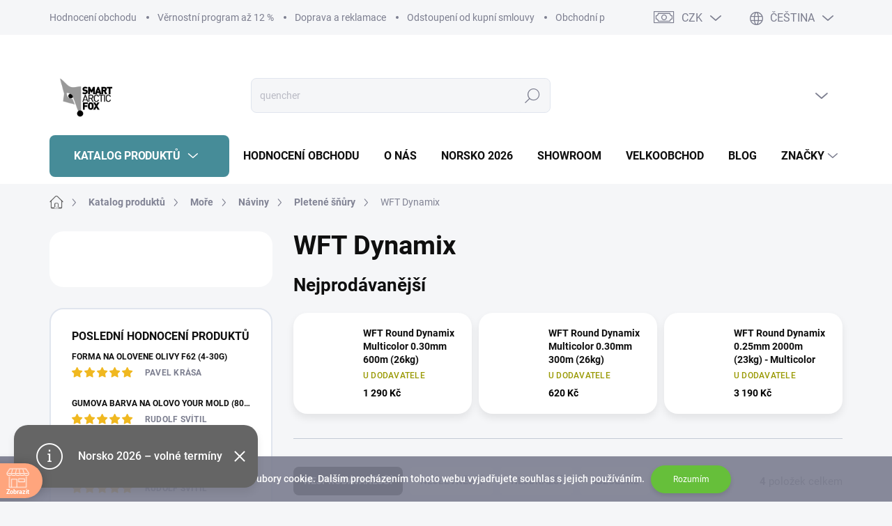

--- FILE ---
content_type: text/html; charset=utf-8
request_url: https://www.safrybolov.cz/wft-dynamix/
body_size: 35788
content:
<!doctype html><html lang="cs" dir="ltr" class="header-background-dark external-fonts-loaded"><head><meta charset="utf-8" /><meta name="viewport" content="width=device-width,initial-scale=1" /><title>WFT Dynamix | SAF rybolov</title><link rel="preconnect" href="https://cdn.myshoptet.com" /><link rel="dns-prefetch" href="https://cdn.myshoptet.com" /><link rel="preload" href="https://cdn.myshoptet.com/prj/dist/master/cms/libs/jquery/jquery-1.11.3.min.js" as="script" /><script>
dataLayer = [];
dataLayer.push({'shoptet' : {
    "pageId": 1828,
    "pageType": "category",
    "currency": "CZK",
    "currencyInfo": {
        "decimalSeparator": ",",
        "exchangeRate": 1,
        "priceDecimalPlaces": 0,
        "symbol": "K\u010d",
        "symbolLeft": 0,
        "thousandSeparator": " "
    },
    "language": "cs",
    "projectId": 210022,
    "category": {
        "guid": "85a6a1f7-bc3b-11ec-bb72-0cc47a6c92bc",
        "path": "Katalog produkt\u016f | Mo\u0159e | N\u00e1viny | Pleten\u00e9 \u0161\u0148\u016fry | WFT Dynamix",
        "parentCategoryGuid": "f34f335a-31b5-11e8-ae76-0cc47a6c92bc"
    },
    "cartInfo": {
        "id": null,
        "freeShipping": false,
        "freeShippingFrom": 2000,
        "leftToFreeGift": {
            "formattedPrice": "0 K\u010d",
            "priceLeft": 0
        },
        "freeGift": false,
        "leftToFreeShipping": {
            "priceLeft": 2000,
            "dependOnRegion": 0,
            "formattedPrice": "2 000 K\u010d"
        },
        "discountCoupon": [],
        "getNoBillingShippingPrice": {
            "withoutVat": 0,
            "vat": 0,
            "withVat": 0
        },
        "cartItems": [],
        "taxMode": "ORDINARY"
    },
    "cart": [],
    "customer": {
        "priceRatio": 1,
        "priceListId": 1,
        "groupId": null,
        "registered": false,
        "mainAccount": false
    }
}});
</script>
<meta property="og:type" content="website"><meta property="og:site_name" content="safrybolov.cz"><meta property="og:url" content="https://www.safrybolov.cz/wft-dynamix/"><meta property="og:title" content="WFT Dynamix | SAF rybolov"><meta name="author" content="SAF rybolov"><meta name="web_author" content="Shoptet.cz"><meta name="dcterms.rightsHolder" content="www.safrybolov.cz"><meta name="robots" content="index,follow"><meta property="og:image" content="https://cdn.myshoptet.com/usr/www.safrybolov.cz/user/front_images/ogImage/wft_round_dynamix_multi_color.jpg"><meta property="og:description" content="Pletené šňůry WFT Dynamix jsou dobrým kompromisem pro začínající norské rybáře. Pletenky WFT Dynamix doporučujeme jako záložní šňůru pro mořský rybolov."><meta name="description" content="Pletené šňůry WFT Dynamix jsou dobrým kompromisem pro začínající norské rybáře. Pletenky WFT Dynamix doporučujeme jako záložní šňůru pro mořský rybolov."><meta name="google-site-verification" content="127938177"><style>:root {--color-primary: #656565;--color-primary-h: 0;--color-primary-s: 0%;--color-primary-l: 40%;--color-primary-hover: #fd6864;--color-primary-hover-h: 2;--color-primary-hover-s: 97%;--color-primary-hover-l: 69%;--color-secondary: #329a9d;--color-secondary-h: 182;--color-secondary-s: 52%;--color-secondary-l: 41%;--color-secondary-hover: #3b7580;--color-secondary-hover-h: 190;--color-secondary-hover-s: 37%;--color-secondary-hover-l: 37%;--color-tertiary: #ffffff;--color-tertiary-h: 0;--color-tertiary-s: 0%;--color-tertiary-l: 100%;--color-tertiary-hover: #ffce93;--color-tertiary-hover-h: 33;--color-tertiary-hover-s: 100%;--color-tertiary-hover-l: 79%;--color-header-background: #656565;--template-font: "sans-serif";--template-headings-font: "sans-serif";--header-background-url: url("[data-uri]");--cookies-notice-background: #1A1937;--cookies-notice-color: #F8FAFB;--cookies-notice-button-hover: #f5f5f5;--cookies-notice-link-hover: #27263f;--templates-update-management-preview-mode-content: "Náhled aktualizací šablony je aktivní pro váš prohlížeč."}</style>
    <script>var shoptet = shoptet || {};</script>
    <script src="https://cdn.myshoptet.com/prj/dist/master/shop/dist/main-3g-header.js.27c4444ba5dd6be3416d.js"></script>
<!-- User include --><!-- service 1000(633) html code header -->
<link rel="stylesheet" href="https://cdn.myshoptet.com/usr/apollo.jakubtursky.sk/user/documents/assets/main.css?v=1769">

<noscript>
<style>
.before-carousel:before,
.before-carousel:after,
.products-block:after,
.products-block:before,
.p-detail-inner:before,
.p-detail-inner:after{
	display: none;
}

.products-block .product, .products-block .slider-group-products,
.next-to-carousel-banners .banner-wrapper,
.before-carousel .content-wrapper-in,
.p-detail-inner .p-detail-inner-header, .p-detail-inner #product-detail-form {
  opacity: 1;
}

body.type-category .content-wrapper-in,
body.type-manufacturer-detail .content-wrapper-in,
body.type-product .content-wrapper-in {
	visibility: visible!important;
}
</style>
</noscript>

<style>
@font-face {
  font-family: 'apollo';
  font-display: swap;
  src:  url('https://cdn.myshoptet.com/usr/apollo.jakubtursky.sk/user/documents/assets/iconfonts/icomoon.eot?v=107');
  src:  url('https://cdn.myshoptet.com/usr/apollo.jakubtursky.sk/user/documents/assets/iconfonts/icomoon.eot?v=107') format('embedded-opentype'),
    url('https://cdn.myshoptet.com/usr/apollo.jakubtursky.sk/user/documents/assets/iconfonts/icomoon.ttf?v=107') format('truetype'),
    url('https://cdn.myshoptet.com/usr/apollo.jakubtursky.sk/user/documents/assets/iconfonts/icomoon.woff?v=107') format('woff'),
    url('https://cdn.myshoptet.com/usr/apollo.jakubtursky.sk/user/documents/assets/iconfonts/icomoon.svg?v=107') format('svg');
  font-weight: normal;
  font-style: normal;
  font-display: block;
}
.top-navigation-bar .top-nav-button.top-nav-button-login.primary{
	display: none;
}
.basic-description>h3:first-child{
	display: none;
}
/*.header-info-banner-addon{
	background-color: black;
}*/
</style>

<style>
.not-working {
  background-color: rgba(0,0,0, 0.9);
  color: white;
  width: 100%;
  height: 100%;
  position: fixed;
  top: 0;
  left: 0;
  z-index: 9999999;
  text-align: center;
  padding: 50px;
  line-height: 1.6;
  font-size: 16px;
}
</style>

<!-- api 426(80) html code header -->
<link rel="stylesheet" href="https://cdn.myshoptet.com/usr/api2.dklab.cz/user/documents/_doplnky/navstivene/210022/8/210022_8.css" type="text/css" /><style> :root { --dklab-lastvisited-background-color: #FFFFFF; } </style>
<!-- api 428(82) html code header -->
<link rel="stylesheet" href="https://cdn.myshoptet.com/usr/api2.dklab.cz/user/documents/_doplnky/oblibene/210022/16/210022_16.css" type="text/css" /><style>
        :root {
            --dklab-favourites-flag-color: #B3200E;
            --dklab-favourites-flag-text-color: #FFFFFF;
            --dklab-favourites-add-text-color: #000000;            
            --dklab-favourites-remove-text-color: #DE5313;            
            --dklab-favourites-add-text-detail-color: #000000;            
            --dklab-favourites-remove-text-detail-color: #DE5313;            
            --dklab-favourites-header-icon-color: #000000;            
            --dklab-favourites-counter-color: #000000;            
        } </style>
<!-- api 498(150) html code header -->
<script async src="https://scripts.luigisbox.tech/LBX-536036.js"></script><meta name="luigisbox-tracker-id" content="444624-536036,cs"/><script type="text/javascript">const isPlpEnabled = sessionStorage.getItem('lbPlpEnabled') === 'true';if (isPlpEnabled) {const style = document.createElement("style");style.type = "text/css";style.id = "lb-plp-style";style.textContent = `body.type-category #content-wrapper,body.type-search #content-wrapper,body.type-category #content,body.type-search #content,body.type-category #content-in,body.type-search #content-in,body.type-category #main-in,body.type-search #main-in {min-height: 100vh;}body.type-category #content-wrapper > *,body.type-search #content-wrapper > *,body.type-category #content > *,body.type-search #content > *,body.type-category #content-in > *,body.type-search #content-in > *,body.type-category #main-in > *,body.type-search #main-in > * {display: none;}`;document.head.appendChild(style);}</script>
<!-- api 473(125) html code header -->

                <style>
                    #order-billing-methods .radio-wrapper[data-guid="39391f6f-9b1e-11ed-8eb3-0cc47a6c92bc"]:not(.cggooglepay), #order-billing-methods .radio-wrapper[data-guid="f580ff4b-66d4-11eb-a065-0cc47a6c92bc"]:not(.cgapplepay) {
                        display: none;
                    }
                </style>
                <script type="text/javascript">
                    document.addEventListener('DOMContentLoaded', function() {
                        if (getShoptetDataLayer('pageType') === 'billingAndShipping') {
                            
                try {
                    if (window.ApplePaySession && window.ApplePaySession.canMakePayments()) {
                        document.querySelector('#order-billing-methods .radio-wrapper[data-guid="f580ff4b-66d4-11eb-a065-0cc47a6c92bc"]').classList.add('cgapplepay');
                    }
                } catch (err) {} 
            
                            
                const cgBaseCardPaymentMethod = {
                        type: 'CARD',
                        parameters: {
                            allowedAuthMethods: ["PAN_ONLY", "CRYPTOGRAM_3DS"],
                            allowedCardNetworks: [/*"AMEX", "DISCOVER", "INTERAC", "JCB",*/ "MASTERCARD", "VISA"]
                        }
                };
                
                function cgLoadScript(src, callback)
                {
                    var s,
                        r,
                        t;
                    r = false;
                    s = document.createElement('script');
                    s.type = 'text/javascript';
                    s.src = src;
                    s.onload = s.onreadystatechange = function() {
                        if ( !r && (!this.readyState || this.readyState == 'complete') )
                        {
                            r = true;
                            callback();
                        }
                    };
                    t = document.getElementsByTagName('script')[0];
                    t.parentNode.insertBefore(s, t);
                } 
                
                function cgGetGoogleIsReadyToPayRequest() {
                    return Object.assign(
                        {},
                        {
                            apiVersion: 2,
                            apiVersionMinor: 0
                        },
                        {
                            allowedPaymentMethods: [cgBaseCardPaymentMethod]
                        }
                    );
                }

                function onCgGooglePayLoaded() {
                    let paymentsClient = new google.payments.api.PaymentsClient({environment: 'PRODUCTION'});
                    paymentsClient.isReadyToPay(cgGetGoogleIsReadyToPayRequest()).then(function(response) {
                        if (response.result) {
                            document.querySelector('#order-billing-methods .radio-wrapper[data-guid="39391f6f-9b1e-11ed-8eb3-0cc47a6c92bc"]').classList.add('cggooglepay');	 	 	 	 	 
                        }
                    })
                    .catch(function(err) {});
                }
                
                cgLoadScript('https://pay.google.com/gp/p/js/pay.js', onCgGooglePayLoaded);
            
                        }
                    });
                </script> 
                
<!-- api 690(337) html code header -->
<script>var ophWidgetData={"lang":"cs","link":"https:\/\/www.safrybolov.cz\/showroom\/","logo":false,"turnOff":false,"expanded":false,"lunchShow":false,"checkHoliday":false,"showNextWeek":true,"showWidgetStart":"09:00","showWidgetEnd":"17:00","beforeOpenStore":0,"beforeCloseStore":0,"openingHours":[{"day":1,"openHour":"10:00","closeHour":"16:00","openPause":"","closePause":"","closed":false,"staticHourText":""},{"day":2,"openHour":"10:00","closeHour":"16:00","openPause":"","closePause":"","closed":false,"staticHourText":""},{"day":3,"openHour":"10:00","closeHour":"16:00","openPause":"","closePause":"","closed":false,"staticHourText":""},{"day":4,"openHour":"10:00","closeHour":"16:00","openPause":"","closePause":"","closed":false,"staticHourText":""},{"day":5,"openHour":"10:00","closeHour":"16:00","openPause":"","closePause":"","closed":false,"staticHourText":""},{"day":6,"openHour":"","closeHour":"","openPause":"","closePause":"","closed":true,"staticHourText":""},{"day":7,"openHour":"","closeHour":"","openPause":"","closePause":"","closed":true,"staticHourText":""}],"excludes":[{"date":"2025-08-04","openHour":"09:00","closeHour":"14:00","openPause":"","closePause":"","closed":false,"text":""},{"date":"2025-08-05","openHour":"09:00","closeHour":"14:00","openPause":"","closePause":"","text":""},{"date":"2025-08-06","openHour":"09:00","closeHour":"14:00","openPause":"","closePause":"","text":""},{"date":"2025-08-07","openHour":"09:00","closeHour":"14:00","openPause":"","closePause":"","text":""},{"date":"2025-08-08","openHour":"09:00","closeHour":"14:00","openPause":"","closePause":"","text":""}],"holidayList":["01-01","01-05","08-05","05-07","06-07","28-09","28-10","17-11","24-12","25-12","26-12"],"todayLongFormat":false,"logoFilemanager":"","colors":{"bg_header_color":"","bg_logo_color":"","bg_title_color":"","bg_preopen_color":"#ffa57d","bg_open_color":"#ffa57d","bg_pause_color":"#ff9800","bg_preclose_color":"#03a9f4","bg_close_color":"#c0c0c0","color_exception_day":"#e94b4b"},"address":"","icon":"icon-01","bottomPosition":"0","showDetailOnExpand":true,"disableDetail":false,"disableDetailTable":false,"hideOnMobile":false,"hideOnCheckout":true,"weekTurnOff":[],"directPosition":"ltr"}</script>
<!-- service 690(337) html code header -->
<link href="https://cdn.myshoptet.com/usr/mcore.myshoptet.com/user/documents/upload/addon01/ophWidget.min.css?v=1.6.9" rel="stylesheet" />


<!-- service 731(376) html code header -->
<link rel="preconnect" href="https://image.pobo.cz/" crossorigin>
<link rel="stylesheet" href="https://image.pobo.cz/assets/fix-header.css?v=10" media="print" onload="this.media='all'">
<script src="https://image.pobo.cz/assets/fix-header.js"></script>


<!-- service 1252(869) html code header -->
<link href="https://akip.myshoptet.com/user/documents/socials-share/styles/socials-share/share-box.min.css" rel="stylesheet">
<!-- service 1603(1193) html code header -->
<style>
.mobile .p-thumbnail:not(.highlighted):hover::before {
    opacity: 0 !important;
}
</style>
<!-- service 1707(1291) html code header -->
<link rel="stylesheet" href="https://cdn.myshoptet.com/usr/apollo.jakubtursky.sk/user/documents/assets/registration-discount/main.css?v=29">

<style>
.flag.flag-discount-0{
	display: none !important;
}
</style>

<!-- service 1735(1316) html code header -->
<link rel="stylesheet" href="https://cdn.myshoptet.com/addons/dominikmartini/flag_sort/styles.header.min.css?345e7d3951aca4c6495d697ef89532fbfac00659">
<!-- service 1845(1410) html code header -->
<link rel="stylesheet" href="https://cdn.myshoptet.com/addons/jakubtursky/shoptet-header-info-bar-git/styles.header.min.css?f60db840acbc11eee00807551e091b8d8d11507b">
<!-- service 1878(1443) html code header -->
<link rel="stylesheet" href="https://cdn.myshoptet.com/addons/jakubtursky/shoptet-side-info-bar-git/styles.header.min.css?9c061c2c0b5e5d0ce2fb59490c82f4d6636f99e8">
<!-- service 2322(1835) html code header -->
<link rel="stylesheet" href="https://cdn.myshoptet.com/addons/dominikmartini/product_salecode/styles.header.min.css?1f0482a01621d4a6d7beb5cd811f2e28c64f26c2">
<!-- service 421(75) html code header -->
<style>
body:not(.template-07):not(.template-09):not(.template-10):not(.template-11):not(.template-12):not(.template-13):not(.template-14) #return-to-top i::before {content: 'a';}
#return-to-top i:before {content: '\e911';}
#return-to-top {
z-index: 99999999;
    position: fixed;
    bottom: 45px;
    right: 20px;
background: rgba(0, 0, 0, 0.7);
    width: 50px;
    height: 50px;
    display: block;
    text-decoration: none;
    -webkit-border-radius: 35px;
    -moz-border-radius: 35px;
    border-radius: 35px;
    display: none;
    -webkit-transition: all 0.3s linear;
    -moz-transition: all 0.3s ease;
    -ms-transition: all 0.3s ease;
    -o-transition: all 0.3s ease;
    transition: all 0.3s ease;
}
#return-to-top i {color: #fff;margin: -10px 0 0 -10px;position: relative;left: 50%;top: 50%;font-size: 19px;-webkit-transition: all 0.3s ease;-moz-transition: all 0.3s ease;-ms-transition: all 0.3s ease;-o-transition: all 0.3s ease;transition: all 0.3s ease;height: 20px;width: 20px;text-align: center;display: block;font-style: normal;}
#return-to-top:hover {
    background: rgba(0, 0, 0, 0.9);
}
#return-to-top:hover i {
    color: #fff;
}
.icon-chevron-up::before {
font-weight: bold;
}
.ordering-process #return-to-top{display: none !important;}
</style>
<!-- service 425(79) html code header -->
<style>
.hodnoceni:before{content: "Jak o nás mluví zákazníci";}
.hodnoceni.svk:before{content: "Ako o nás hovoria zákazníci";}
.hodnoceni.hun:before{content: "Mit mondanak rólunk a felhasználók";}
.hodnoceni.pl:before{content: "Co mówią o nas klienci";}
.hodnoceni.eng:before{content: "Customer reviews";}
.hodnoceni.de:before{content: "Was unsere Kunden über uns denken";}
.hodnoceni.ro:before{content: "Ce spun clienții despre noi";}
.hodnoceni{margin: 20px auto;}
body:not(.paxio-merkur):not(.venus):not(.jupiter) .hodnoceni .vote-wrap {border: 0 !important;width: 24.5%;flex-basis: 25%;padding: 10px 20px !important;display: inline-block;margin: 0;vertical-align: top;}
.multiple-columns-body #content .hodnoceni .vote-wrap {width: 49%;flex-basis: 50%;}
.hodnoceni .votes-wrap {display: block; border: 1px solid #f7f7f7;margin: 0;width: 100%;max-width: none;padding: 10px 0; background: #fff;}
.hodnoceni .vote-wrap:nth-child(n+5){display: none !important;}
.hodnoceni:before{display: block;font-size: 18px;padding: 10px 20px;background: #fcfcfc;}
.sidebar .hodnoceni .vote-pic, .sidebar .hodnoceni .vote-initials{display: block;}
.sidebar .hodnoceni .vote-wrap, #column-l #column-l-in .hodnoceni .vote-wrap {width: 100% !important; display: block;}
.hodnoceni > a{display: block;text-align: right;padding-top: 6px;}
.hodnoceni > a:after{content: "››";display: inline-block;margin-left: 2px;}
.sidebar .hodnoceni:before, #column-l #column-l-in .hodnoceni:before {background: none !important; padding-left: 0 !important;}
.template-10 .hodnoceni{max-width: 952px !important;}
.page-detail .hodnoceni > a{font-size: 14px;}
.page-detail .hodnoceni{margin-bottom: 30px;}
@media screen and (min-width: 992px) and (max-width: 1199px) {
.hodnoceni .vote-rating{display: block;}
.hodnoceni .vote-time{display: block;margin-top: 3px;}
.hodnoceni .vote-delimeter{display: none;}
}
@media screen and (max-width: 991px) {
body:not(.paxio-merkur):not(.venus):not(.jupiter) .hodnoceni .vote-wrap {width: 49%;flex-basis: 50%;}
.multiple-columns-body #content .hodnoceni .vote-wrap {width: 99%;flex-basis: 100%;}
}
@media screen and (max-width: 767px) {
body:not(.paxio-merkur):not(.venus):not(.jupiter) .hodnoceni .vote-wrap {width: 99%;flex-basis: 100%;}
}
.home #main-product .hodnoceni{margin: 0 0 60px 0;}
.hodnoceni .votes-wrap.admin-response{display: none !important;}
.hodnoceni .vote-pic {width: 100px;}
.hodnoceni .vote-delimeter{display: none;}
.hodnoceni .vote-rating{display: block;}
.hodnoceni .vote-time {display: block;margin-top: 5px;}
@media screen and (min-width: 768px){
.template-12 .hodnoceni{max-width: 747px; margin-left: auto; margin-right: auto;}
}
@media screen and (min-width: 992px){
.template-12 .hodnoceni{max-width: 972px;}
}
@media screen and (min-width: 1200px){
.template-12 .hodnoceni{max-width: 1418px;}
}
.template-14 .hodnoceni .vote-initials{margin: 0 auto;}
.vote-pic img::before {display: none;}
.hodnoceni + .hodnoceni {display: none;}
</style>
<!-- service 428(82) html code header -->
<style>
@font-face {
    font-family: 'oblibene';
    src:  url('https://cdn.myshoptet.com/usr/api2.dklab.cz/user/documents/_doplnky/oblibene/font/oblibene.eot?v1');
    src:  url('https://cdn.myshoptet.com/usr/api2.dklab.cz/user/documents/_doplnky/oblibene/font/oblibene.eot?v1#iefix') format('embedded-opentype'),
    url('https://cdn.myshoptet.com/usr/api2.dklab.cz/user/documents/_doplnky/oblibene/font/oblibene.ttf?v1') format('truetype'),
    url('https://cdn.myshoptet.com/usr/api2.dklab.cz/user/documents/_doplnky/oblibene/font/oblibene.woff?v1') format('woff'),
    url('https://cdn.myshoptet.com/usr/api2.dklab.cz/user/documents/_doplnky/oblibene/font/oblibene.svg?v1') format('svg');
    font-weight: normal;
    font-style: normal;
}
</style>
<script>
var dklabFavIndividual;
</script>
<!-- project html code header -->
<link href="/user/documents/jakubtursky/style.css?v=53" rel="stylesheet">

<meta name="google-site-verification" content="AT3e7hJ26ZcpF0TH4X3g66a6sWeMhVLkbKXuQMXimRc" />

<script>

if( document.documentElement.lang == "en") {
    ophWidgetData = {};
     var elementToRemove = document.getElementById("OPHWidgetWrapp");
	if (elementToRemove) {
	    elementToRemove.parentNode.removeChild(elementToRemove);
	}
}
</script>

<script>
var ophWidgetLang = {
    "cs": {
        text_preopen: 'Prodejnu otevírame {_v} {time}',
        text_open: 'Prodejna je otevřena',
        text_pause: 'Máme polední pauzu do {time}',
        text_preclose: 'Prodejnu zavírame {_v} {time}',
        text_close: 'Prodejna je zavřená',
        text_close_table: 'Zavřeno',
        text_today_info: 'Dnes {today}',
        text_pause_info: 'Pauza {pause}',
        text_contact: 'Kontakt SHOWROOM LIBEREC',
        text_title_table: ''
    }
};
</script>
<style>
:root {
/* Nastavenie štýlov, farieb*/
--registration-discount-border-radius: 30px;
--registration-discount-BG: #f1f1f1;
--registration-discount-BG-hover: #f1f1f1;
--registration-discount-btn-BG: var(--color-secondary);
--registration-discount-btn-BG-hover: var(--color-secondary-hover);
--registration-discount-title-color: var(--color-secondary);
--registration-discount-price-color: var(--color-secondary);
--registration-discount-btn-text-color: #fff;
--registration-discount-btn-icon-color: #fff;
--registration-discount-border-color: var(--color-secondary);
}
</style>
<style>
:root {
/* Nastavenie štýlov, farieb*/
--banner-rating-border-radius: 10px;
--banner-rating-BG: #f5f5f5;
--banner-rating-BG-hover: #f5f5f5;
--banner-rating-title-color: #363636;
--banner-rating-text-color: #363636;
--banner-rating-number-color: var(--color-primary);
--banner-rating-icon-color: #f0b820;
--banner-rating-btn-bg: var(--color-primary);
--banner-rating-btn-bg-hover: var(--color-primary-hover);
--banner-rating-btn-color: #fff;
--banner-rating-border-color: var(--color-secondary);
}
</style>

<style>
:root {
/* Nastavenie štýlov, farieb*/
--side-info-bar-border-radius: 5px;
--side-info-bar-BG: var(--color-secondary);
--side-info-bar-BG-hover: var(--color-secondary-hover);
--side-info-bar-text-color: #ffffff;
--side-info-bar-border-color: #329a9d;
}
</style>
<style>
:root {
/* Nastavenie štýlov, farieb*/
--header-info-bar-BG: #b92d5d;
--header-info-bar-BG-hover: var(--color-secondary-hover);
--header-info-bar-text-color: #ffffff;
--header-info-bar-icon-color: var(--header-info-bar-text-color);
--header-info-bar-btn-BG: #ffffff;
--header-info-bar-btn-BG-hover: #ffffff;
--header-info-bar-btn-text-color: #000000;
--header-info-bar-btn-text-color-hover: #000000;
}
</style>
<style data-addon="Sleva po zadání kódu" data-author="Dominik Martini">
.dm-coupon-div {
border: solid 1px #cb2d3e !important;
background-color: #ffffff !important;
color: #000000 !important;
border-radius: 0px !important;
}

.dm-coupon-div>div {
padding: 6px !important;
font-size: 14px !important;
}

.dm-coupon-div span {
color: #cb2d3e !important;
}

.dm-coupon-div.copied:before {
background-color: #cb2d3e !important;
font-size: 16px !important;
color: #ffffff !important;
}
</style>
<!-- /User include --><link rel="shortcut icon" href="/favicon.ico" type="image/x-icon" /><link rel="canonical" href="https://www.safrybolov.cz/wft-dynamix/" /><link rel="alternate" hreflang="cs" href="https://www.safrybolov.cz/wft-dynamix/" /><link rel="alternate" hreflang="en" href="https://www.safrybolov.cz/en/wft-dynamix/" /><link rel="alternate" hreflang="x-default" href="https://www.safrybolov.cz/wft-dynamix/" />    <!-- Global site tag (gtag.js) - Google Analytics -->
    <script async src="https://www.googletagmanager.com/gtag/js?id=UA-28369600-5"></script>
    <script>
        
        window.dataLayer = window.dataLayer || [];
        function gtag(){dataLayer.push(arguments);}
        

        
        gtag('js', new Date());

                gtag('config', 'UA-28369600-5', { 'groups': "UA" });
        
        
        
        
        
        
        
        
        
        
        
        
        
        
        
        
        
        
        
        
        document.addEventListener('DOMContentLoaded', function() {
            if (typeof shoptet.tracking !== 'undefined') {
                for (var id in shoptet.tracking.bannersList) {
                    gtag('event', 'view_promotion', {
                        "send_to": "UA",
                        "promotions": [
                            {
                                "id": shoptet.tracking.bannersList[id].id,
                                "name": shoptet.tracking.bannersList[id].name,
                                "position": shoptet.tracking.bannersList[id].position
                            }
                        ]
                    });
                }
            }

            shoptet.consent.onAccept(function(agreements) {
                if (agreements.length !== 0) {
                    console.debug('gtag consent accept');
                    var gtagConsentPayload =  {
                        'ad_storage': agreements.includes(shoptet.config.cookiesConsentOptPersonalisation)
                            ? 'granted' : 'denied',
                        'analytics_storage': agreements.includes(shoptet.config.cookiesConsentOptAnalytics)
                            ? 'granted' : 'denied',
                                                                                                'ad_user_data': agreements.includes(shoptet.config.cookiesConsentOptPersonalisation)
                            ? 'granted' : 'denied',
                        'ad_personalization': agreements.includes(shoptet.config.cookiesConsentOptPersonalisation)
                            ? 'granted' : 'denied',
                        };
                    console.debug('update consent data', gtagConsentPayload);
                    gtag('consent', 'update', gtagConsentPayload);
                    dataLayer.push(
                        { 'event': 'update_consent' }
                    );
                }
            });
        });
    </script>
</head><body class="desktop id-1828 in-wft-dynamix template-11 type-category multiple-columns-body columns-3 blank-mode blank-mode-css ums_forms_redesign--off ums_a11y_category_page--on ums_discussion_rating_forms--off ums_flags_display_unification--on ums_a11y_login--on mobile-header-version-1">
        <div id="fb-root"></div>
        <script>
            window.fbAsyncInit = function() {
                FB.init({
                    autoLogAppEvents : true,
                    xfbml            : true,
                    version          : 'v24.0'
                });
            };
        </script>
        <script async defer crossorigin="anonymous" src="https://connect.facebook.net/cs_CZ/sdk.js#xfbml=1&version=v24.0"></script>    <div class="cookie-ag-wrap">
        <div class="site-msg cookies" data-testid="cookiePopup" data-nosnippet>
            <form action="">
                Tento web používá soubory cookie. Dalším procházením tohoto webu vyjadřujete souhlas s jejich používáním.
                <button type="submit" class="btn btn-xs btn-default CookiesOK" data-cookie-notice-ttl="14" data-testid="buttonCookieSubmit">Rozumím</button>
            </form>
        </div>
            </div>
<a href="#content" class="skip-link sr-only">Přejít na obsah</a><div class="overall-wrapper"><div class="site-msg information"><div class="container"><div class="text">Norsko 2026 – volné termíny</div><div class="close js-close-information-msg"></div></div></div><div class="user-action"><div class="container">
    <div class="user-action-in">
                    <div id="login" class="user-action-login popup-widget login-widget" role="dialog" aria-labelledby="loginHeading">
        <div class="popup-widget-inner">
                            <h2 id="loginHeading">Přihlášení k vašemu účtu</h2><div id="customerLogin"><form action="/action/Customer/Login/" method="post" id="formLoginIncluded" class="csrf-enabled formLogin" data-testid="formLogin"><input type="hidden" name="referer" value="" /><div class="form-group"><div class="input-wrapper email js-validated-element-wrapper no-label"><input type="email" name="email" class="form-control" autofocus placeholder="E-mailová adresa (např. jan@novak.cz)" data-testid="inputEmail" autocomplete="email" required /></div></div><div class="form-group"><div class="input-wrapper password js-validated-element-wrapper no-label"><input type="password" name="password" class="form-control" placeholder="Heslo" data-testid="inputPassword" autocomplete="current-password" required /><span class="no-display">Nemůžete vyplnit toto pole</span><input type="text" name="surname" value="" class="no-display" /></div></div><div class="form-group"><div class="login-wrapper"><button type="submit" class="btn btn-secondary btn-text btn-login" data-testid="buttonSubmit">Přihlásit se</button><div class="password-helper"><a href="/registrace/" data-testid="signup" rel="nofollow">Nová registrace</a><a href="/klient/zapomenute-heslo/" rel="nofollow">Zapomenuté heslo</a></div></div></div><div class="social-login-buttons"><div class="social-login-buttons-divider"><span>nebo</span></div><div class="form-group"><a href="/action/Social/login/?provider=Seznam" class="login-btn seznam" rel="nofollow"><span class="login-seznam-icon"></span><strong>Přihlásit se přes Seznam</strong></a></div></div></form>
</div>                    </div>
    </div>

                            <div id="cart-widget" class="user-action-cart popup-widget cart-widget loader-wrapper" data-testid="popupCartWidget" role="dialog" aria-hidden="true">
    <div class="popup-widget-inner cart-widget-inner place-cart-here">
        <div class="loader-overlay">
            <div class="loader"></div>
        </div>
    </div>

    <div class="cart-widget-button">
        <a href="/kosik/" class="btn btn-conversion" id="continue-order-button" rel="nofollow" data-testid="buttonNextStep">Pokračovat do košíku</a>
    </div>
</div>
            </div>
</div>
</div><div class="top-navigation-bar" data-testid="topNavigationBar">

    <div class="container">

        <div class="top-navigation-contacts">
            <strong>Zákaznická podpora:</strong><a href="tel:+420604387776" class="project-phone" aria-label="Zavolat na +420604387776" data-testid="contactboxPhone"><span>+420 604 387 776</span></a><a href="mailto:eshop@safrybolov.cz" class="project-email" data-testid="contactboxEmail"><span>eshop@safrybolov.cz</span></a>        </div>

                            <div class="top-navigation-menu">
                <div class="top-navigation-menu-trigger"></div>
                <ul class="top-navigation-bar-menu">
                                            <li class="top-navigation-menu-item--51">
                            <a href="/hodnoceni-obchodu/">Hodnocení obchodu</a>
                        </li>
                                            <li class="top-navigation-menu-item-2395">
                            <a href="/vernostni-program/">Věrnostní program až 12 %</a>
                        </li>
                                            <li class="top-navigation-menu-item-909">
                            <a href="/doprava/">Doprava a reklamace</a>
                        </li>
                                            <li class="top-navigation-menu-item-900">
                            <a href="/odstoupeni-od-kupni-smlouvy/">Odstoupení od kupní smlouvy</a>
                        </li>
                                            <li class="top-navigation-menu-item-39">
                            <a href="/obchodni-podminky/">Obchodní podmínky</a>
                        </li>
                                            <li class="top-navigation-menu-item-929">
                            <a href="/podminky-ochrany-osobnich-udaju/">Podmínky ochrany osobních údajů</a>
                        </li>
                                            <li class="top-navigation-menu-item-29">
                            <a href="/napiste-nam-2/">Napište nám</a>
                        </li>
                                            <li class="top-navigation-menu-item-2397">
                            <a href="/showroom/">Showroom</a>
                        </li>
                                    </ul>
                <ul class="top-navigation-bar-menu-helper"></ul>
            </div>
        
        <div class="top-navigation-tools top-navigation-tools--language">
            <div class="responsive-tools">
                <a href="#" class="toggle-window" data-target="search" aria-label="Hledat" data-testid="linkSearchIcon"></a>
                                                            <a href="#" class="toggle-window" data-target="login"></a>
                                                    <a href="#" class="toggle-window" data-target="navigation" aria-label="Menu" data-testid="hamburgerMenu"></a>
            </div>
                <div class="languagesMenu">
        <button id="topNavigationDropdown" class="languagesMenu__flags" type="button" data-toggle="dropdown" aria-haspopup="true" aria-expanded="false">
            <svg aria-hidden="true" style="position: absolute; width: 0; height: 0; overflow: hidden;" version="1.1" xmlns="http://www.w3.org/2000/svg" xmlns:xlink="http://www.w3.org/1999/xlink"><defs><symbol id="shp-flag-CZ" viewBox="0 0 32 32"><title>CZ</title><path fill="#0052b4" style="fill: var(--color20, #0052b4)" d="M0 5.334h32v21.333h-32v-21.333z"></path><path fill="#d80027" style="fill: var(--color19, #d80027)" d="M32 16v10.666h-32l13.449-10.666z"></path><path fill="#f0f0f0" style="fill: var(--color21, #f0f0f0)" d="M32 5.334v10.666h-18.551l-13.449-10.666z"></path></symbol><symbol id="shp-flag-GB" viewBox="0 0 32 32"><title>GB</title><path fill="#f0f0f0" style="fill: var(--color21, #f0f0f0)" d="M0 5.333h32v21.334h-32v-21.334z"></path><path fill="#d80027" style="fill: var(--color19, #d80027)" d="M18 5.333h-4v8.667h-14v4h14v8.667h4v-8.667h14v-4h-14z"></path><path fill="#0052b4" style="fill: var(--color20, #0052b4)" d="M24.612 19.71l7.388 4.105v-4.105z"></path><path fill="#0052b4" style="fill: var(--color20, #0052b4)" d="M19.478 19.71l12.522 6.957v-1.967l-8.981-4.989z"></path><path fill="#0052b4" style="fill: var(--color20, #0052b4)" d="M28.665 26.666l-9.186-5.104v5.104z"></path><path fill="#f0f0f0" style="fill: var(--color21, #f0f0f0)" d="M19.478 19.71l12.522 6.957v-1.967l-8.981-4.989z"></path><path fill="#d80027" style="fill: var(--color19, #d80027)" d="M19.478 19.71l12.522 6.957v-1.967l-8.981-4.989z"></path><path fill="#0052b4" style="fill: var(--color20, #0052b4)" d="M5.646 19.71l-5.646 3.137v-3.137z"></path><path fill="#0052b4" style="fill: var(--color20, #0052b4)" d="M12.522 20.594v6.072h-10.929z"></path><path fill="#d80027" style="fill: var(--color19, #d80027)" d="M8.981 19.71l-8.981 4.989v1.967l12.522-6.957z"></path><path fill="#0052b4" style="fill: var(--color20, #0052b4)" d="M7.388 12.29l-7.388-4.105v4.105z"></path><path fill="#0052b4" style="fill: var(--color20, #0052b4)" d="M12.522 12.29l-12.522-6.957v1.967l8.981 4.989z"></path><path fill="#0052b4" style="fill: var(--color20, #0052b4)" d="M3.335 5.333l9.186 5.104v-5.104z"></path><path fill="#f0f0f0" style="fill: var(--color21, #f0f0f0)" d="M12.522 12.29l-12.522-6.957v1.967l8.981 4.989z"></path><path fill="#d80027" style="fill: var(--color19, #d80027)" d="M12.522 12.29l-12.522-6.957v1.967l8.981 4.989z"></path><path fill="#0052b4" style="fill: var(--color20, #0052b4)" d="M26.354 12.29l5.646-3.137v3.137z"></path><path fill="#0052b4" style="fill: var(--color20, #0052b4)" d="M19.478 11.405v-6.072h10.929z"></path><path fill="#d80027" style="fill: var(--color19, #d80027)" d="M23.019 12.29l8.981-4.989v-1.967l-12.522 6.957z"></path></symbol></defs></svg>
            <svg class="shp-flag shp-flag-CZ">
                <use xlink:href="#shp-flag-CZ"></use>
            </svg>
            <span class="caret"></span>
        </button>
        <div class="languagesMenu__content" aria-labelledby="topNavigationDropdown">
                            <div class="languagesMenu__box toggle-window js-languagesMenu__box" data-hover="true" data-target="currency">
                    <div class="languagesMenu__header languagesMenu__header--name">Měna</div>
                    <div class="languagesMenu__header languagesMenu__header--actual" data-toggle="dropdown">CZK<span class="caret"></span></div>
                    <ul class="languagesMenu__list languagesMenu__list--currency">
                                                    <li class="languagesMenu__list__item">
                                <a href="/action/Currency/changeCurrency/?currencyCode=CZK" rel="nofollow" class="languagesMenu__list__link languagesMenu__list__link--currency">CZK</a>
                            </li>
                                                    <li class="languagesMenu__list__item">
                                <a href="/action/Currency/changeCurrency/?currencyCode=EUR" rel="nofollow" class="languagesMenu__list__link languagesMenu__list__link--currency">EUR</a>
                            </li>
                                                    <li class="languagesMenu__list__item">
                                <a href="/action/Currency/changeCurrency/?currencyCode=NOK" rel="nofollow" class="languagesMenu__list__link languagesMenu__list__link--currency">NOK</a>
                            </li>
                                                    <li class="languagesMenu__list__item">
                                <a href="/action/Currency/changeCurrency/?currencyCode=PLN" rel="nofollow" class="languagesMenu__list__link languagesMenu__list__link--currency">PLN</a>
                            </li>
                                            </ul>
                </div>
                                        <div class="languagesMenu__box toggle-window js-languagesMenu__box" data-hover="true" data-target="language">
                    <div class="languagesMenu__header languagesMenu__header--name">Jazyk</div>
                    <div class="languagesMenu__header languagesMenu__header--actual" data-toggle="dropdown">
                                                                                    
                                    Čeština
                                
                                                                                                                                <span class="caret"></span>
                    </div>
                    <ul class="languagesMenu__list languagesMenu__list--language">
                                                    <li>
                                <a href="/action/Language/changeLanguage/?language=cs" rel="nofollow" class="languagesMenu__list__link">
                                    <svg class="shp-flag shp-flag-CZ">
                                        <use xlink:href="#shp-flag-CZ"></use>
                                    </svg>
                                    <span class="languagesMenu__list__name languagesMenu__list__name--actual">Čeština</span>
                                </a>
                            </li>
                                                    <li>
                                <a href="/action/Language/changeLanguage/?language=en" rel="nofollow" class="languagesMenu__list__link">
                                    <svg class="shp-flag shp-flag-GB">
                                        <use xlink:href="#shp-flag-GB"></use>
                                    </svg>
                                    <span class="languagesMenu__list__name">English</span>
                                </a>
                            </li>
                                            </ul>
                </div>
                    </div>
    </div>
            <button class="top-nav-button top-nav-button-login toggle-window" type="button" data-target="login" aria-haspopup="dialog" aria-controls="login" aria-expanded="false" data-testid="signin"><span>Přihlášení</span></button>        </div>

    </div>

</div>
<header id="header"><div class="container navigation-wrapper">
    <div class="header-top">
        <div class="site-name-wrapper">
            <div class="site-name"><a href="/" data-testid="linkWebsiteLogo"><img src="https://cdn.myshoptet.com/usr/www.safrybolov.cz/user/logos/saf.png" alt="SAF rybolov" fetchpriority="low" /></a></div>        </div>
        <div class="search" itemscope itemtype="https://schema.org/WebSite">
            <meta itemprop="headline" content="WFT Dynamix"/><meta itemprop="url" content="https://www.safrybolov.cz"/><meta itemprop="text" content="Pletené šňůry WFT Dynamix jsou dobrým kompromisem pro začínající norské rybáře. Pletenky WFT Dynamix doporučujeme jako záložní šňůru pro mořský rybolov."/>            <form action="/action/ProductSearch/prepareString/" method="post"
    id="formSearchForm" class="search-form compact-form js-search-main"
    itemprop="potentialAction" itemscope itemtype="https://schema.org/SearchAction" data-testid="searchForm">
    <fieldset>
        <meta itemprop="target"
            content="https://www.safrybolov.cz/vyhledavani/?string={string}"/>
        <input type="hidden" name="language" value="cs"/>
        
            
<input
    type="search"
    name="string"
        class="query-input form-control search-input js-search-input"
    placeholder="Napište, co hledáte"
    autocomplete="off"
    required
    itemprop="query-input"
    aria-label="Vyhledávání"
    data-testid="searchInput"
>
            <button type="submit" class="btn btn-default" data-testid="searchBtn">Hledat</button>
        
    </fieldset>
</form>
        </div>
        <div class="navigation-buttons">
                
    <a href="/kosik/" class="btn btn-icon toggle-window cart-count" data-target="cart" data-hover="true" data-redirect="true" data-testid="headerCart" rel="nofollow" aria-haspopup="dialog" aria-expanded="false" aria-controls="cart-widget">
        
                <span class="sr-only">Nákupní košík</span>
        
            <span class="cart-price visible-lg-inline-block" data-testid="headerCartPrice">
                                    Prázdný košík                            </span>
        
    
            </a>
        </div>
    </div>
    <nav id="navigation" aria-label="Hlavní menu" data-collapsible="true"><div class="navigation-in menu"><ul class="menu-level-1" role="menubar" data-testid="headerMenuItems"><li class="menu-item-2001 ext" role="none"><a href="/katalog-produktu/" data-testid="headerMenuItem" role="menuitem" aria-haspopup="true" aria-expanded="false"><b>Katalog produktů</b><span class="submenu-arrow"></span></a><ul class="menu-level-2" aria-label="Katalog produktů" tabindex="-1" role="menu"><li class="menu-item-2315" role="none"><a href="/nove-produkty/" class="menu-image" data-testid="headerMenuItem" tabindex="-1" aria-hidden="true"><img src="data:image/svg+xml,%3Csvg%20width%3D%22140%22%20height%3D%22100%22%20xmlns%3D%22http%3A%2F%2Fwww.w3.org%2F2000%2Fsvg%22%3E%3C%2Fsvg%3E" alt="" aria-hidden="true" width="140" height="100"  data-src="https://cdn.myshoptet.com/usr/www.safrybolov.cz/user/categories/thumb/novinky.png" fetchpriority="low" /></a><div><a href="/nove-produkty/" data-testid="headerMenuItem" role="menuitem"><span>Novinky</span></a>
                        </div></li><li class="menu-item-2067 has-third-level" role="none"><a href="/vyroba-nastrah/" class="menu-image" data-testid="headerMenuItem" tabindex="-1" aria-hidden="true"><img src="data:image/svg+xml,%3Csvg%20width%3D%22140%22%20height%3D%22100%22%20xmlns%3D%22http%3A%2F%2Fwww.w3.org%2F2000%2Fsvg%22%3E%3C%2Fsvg%3E" alt="" aria-hidden="true" width="140" height="100"  data-src="https://cdn.myshoptet.com/usr/www.safrybolov.cz/user/categories/thumb/airbrush-farben.jpg" fetchpriority="low" /></a><div><a href="/vyroba-nastrah/" data-testid="headerMenuItem" role="menuitem"><span>Dílna</span></a>
                                                    <ul class="menu-level-3" role="menu">
                                                                    <li class="menu-item-2073" role="none">
                                        <a href="/liti-gum/" data-testid="headerMenuItem" role="menuitem">
                                            Lití gum</a>,                                    </li>
                                                                    <li class="menu-item-810" role="none">
                                        <a href="/liti-olova/" data-testid="headerMenuItem" role="menuitem">
                                            Lití olova</a>,                                    </li>
                                                                    <li class="menu-item-2192" role="none">
                                        <a href="/saboflex/" data-testid="headerMenuItem" role="menuitem">
                                            Saboflex</a>                                    </li>
                                                            </ul>
                        </div></li><li class="menu-item-2013 has-third-level" role="none"><a href="/privlac/" class="menu-image" data-testid="headerMenuItem" tabindex="-1" aria-hidden="true"><img src="data:image/svg+xml,%3Csvg%20width%3D%22140%22%20height%3D%22100%22%20xmlns%3D%22http%3A%2F%2Fwww.w3.org%2F2000%2Fsvg%22%3E%3C%2Fsvg%3E" alt="" aria-hidden="true" width="140" height="100"  data-src="https://cdn.myshoptet.com/usr/www.safrybolov.cz/user/categories/thumb/mk.jpg" fetchpriority="low" /></a><div><a href="/privlac/" data-testid="headerMenuItem" role="menuitem"><span>Přívlač</span></a>
                                                    <ul class="menu-level-3" role="menu">
                                                                    <li class="menu-item-935" role="none">
                                        <a href="/saf-products/" data-testid="headerMenuItem" role="menuitem">
                                            SAF JI-X</a>,                                    </li>
                                                                    <li class="menu-item-2424" role="none">
                                        <a href="/saf-plasti-x/" data-testid="headerMenuItem" role="menuitem">
                                            SAF PLASTI-X</a>,                                    </li>
                                                                    <li class="menu-item-2019" role="none">
                                        <a href="/gumove-nastrahy/" data-testid="headerMenuItem" role="menuitem">
                                            Gumové nástrahy</a>,                                    </li>
                                                                    <li class="menu-item-983" role="none">
                                        <a href="/plandavky/" data-testid="headerMenuItem" role="menuitem">
                                            Plandavky</a>,                                    </li>
                                                                    <li class="menu-item-2159" role="none">
                                        <a href="/snury/" data-testid="headerMenuItem" role="menuitem">
                                            Šňůry</a>,                                    </li>
                                                                    <li class="menu-item-723" role="none">
                                        <a href="/rybarske-vlasce/" data-testid="headerMenuItem" role="menuitem">
                                            Monofilní vlasce</a>                                    </li>
                                                            </ul>
                        </div></li><li class="menu-item-1920 has-third-level" role="none"><a href="/outdoor/" class="menu-image" data-testid="headerMenuItem" tabindex="-1" aria-hidden="true"><img src="data:image/svg+xml,%3Csvg%20width%3D%22140%22%20height%3D%22100%22%20xmlns%3D%22http%3A%2F%2Fwww.w3.org%2F2000%2Fsvg%22%3E%3C%2Fsvg%3E" alt="" aria-hidden="true" width="140" height="100"  data-src="https://cdn.myshoptet.com/usr/www.safrybolov.cz/user/categories/thumb/stanley.png" fetchpriority="low" /></a><div><a href="/outdoor/" data-testid="headerMenuItem" role="menuitem"><span>Outdoor</span></a>
                                                    <ul class="menu-level-3" role="menu">
                                                                    <li class="menu-item-1383" role="none">
                                        <a href="/stanley-termosky/" data-testid="headerMenuItem" role="menuitem">
                                            STANLEY</a>,                                    </li>
                                                                    <li class="menu-item-2442" role="none">
                                        <a href="/northman/" data-testid="headerMenuItem" role="menuitem">
                                            NORTHMAN</a>,                                    </li>
                                                                    <li class="menu-item-2642" role="none">
                                        <a href="/bosa/" data-testid="headerMenuItem" role="menuitem">
                                            BOSA</a>                                    </li>
                                                            </ul>
                        </div></li><li class="menu-item-804" role="none"><a href="/rybarske-holinky/" class="menu-image" data-testid="headerMenuItem" tabindex="-1" aria-hidden="true"><img src="data:image/svg+xml,%3Csvg%20width%3D%22140%22%20height%3D%22100%22%20xmlns%3D%22http%3A%2F%2Fwww.w3.org%2F2000%2Fsvg%22%3E%3C%2Fsvg%3E" alt="" aria-hidden="true" width="140" height="100"  data-src="https://cdn.myshoptet.com/usr/www.safrybolov.cz/user/categories/thumb/dunlop_2.jpg" fetchpriority="low" /></a><div><a href="/rybarske-holinky/" data-testid="headerMenuItem" role="menuitem"><span>Holínky</span></a>
                        </div></li><li class="menu-item-795" role="none"><a href="/filetovaci-noze/" class="menu-image" data-testid="headerMenuItem" tabindex="-1" aria-hidden="true"><img src="data:image/svg+xml,%3Csvg%20width%3D%22140%22%20height%3D%22100%22%20xmlns%3D%22http%3A%2F%2Fwww.w3.org%2F2000%2Fsvg%22%3E%3C%2Fsvg%3E" alt="" aria-hidden="true" width="140" height="100"  data-src="https://cdn.myshoptet.com/usr/www.safrybolov.cz/user/categories/thumb/box_pics6.jpg" fetchpriority="low" /></a><div><a href="/filetovaci-noze/" data-testid="headerMenuItem" role="menuitem"><span>Filetování</span></a>
                        </div></li><li class="menu-item-1923 has-third-level" role="none"><a href="/more/" class="menu-image" data-testid="headerMenuItem" tabindex="-1" aria-hidden="true"><img src="data:image/svg+xml,%3Csvg%20width%3D%22140%22%20height%3D%22100%22%20xmlns%3D%22http%3A%2F%2Fwww.w3.org%2F2000%2Fsvg%22%3E%3C%2Fsvg%3E" alt="" aria-hidden="true" width="140" height="100"  data-src="https://cdn.myshoptet.com/usr/www.safrybolov.cz/user/categories/thumb/nastrahy.png" fetchpriority="low" /></a><div><a href="/more/" data-testid="headerMenuItem" role="menuitem"><span>Moře</span></a>
                                                    <ul class="menu-level-3" role="menu">
                                                                    <li class="menu-item-1788" role="none">
                                        <a href="/bkk/" data-testid="headerMenuItem" role="menuitem">
                                            BKK</a>,                                    </li>
                                                                    <li class="menu-item-759" role="none">
                                        <a href="/nastrahy-na-more/" data-testid="headerMenuItem" role="menuitem">
                                            Nástrahy</a>,                                    </li>
                                                                    <li class="menu-item-747" role="none">
                                        <a href="/rybarska-bizuterie/" data-testid="headerMenuItem" role="menuitem">
                                            Bižuterie</a>,                                    </li>
                                                                    <li class="menu-item-714" role="none">
                                        <a href="/rybarske-naviny/" data-testid="headerMenuItem" role="menuitem">
                                            Náviny</a>,                                    </li>
                                                                    <li class="menu-item-699" role="none">
                                        <a href="/navijaky/" data-testid="headerMenuItem" role="menuitem">
                                            Navijáky</a>,                                    </li>
                                                                    <li class="menu-item-684" role="none">
                                        <a href="/pruty/" data-testid="headerMenuItem" role="menuitem">
                                            Mořské pruty</a>,                                    </li>
                                                                    <li class="menu-item-1810" role="none">
                                        <a href="/nastroje/" data-testid="headerMenuItem" role="menuitem">
                                            Nástroje</a>,                                    </li>
                                                                    <li class="menu-item-789" role="none">
                                        <a href="/pomucky-pro-morsky-rybolov/" data-testid="headerMenuItem" role="menuitem">
                                            Do lodě</a>,                                    </li>
                                                                    <li class="menu-item-798" role="none">
                                        <a href="/rybarske-obleceni/" data-testid="headerMenuItem" role="menuitem">
                                            Oblečení</a>,                                    </li>
                                                                    <li class="menu-item-828" role="none">
                                        <a href="/morsky-rybolov/" data-testid="headerMenuItem" role="menuitem">
                                            Cílený rybolov</a>                                    </li>
                                                            </ul>
                        </div></li><li class="menu-item-1881 has-third-level" role="none"><a href="/muskareni/" class="menu-image" data-testid="headerMenuItem" tabindex="-1" aria-hidden="true"><img src="data:image/svg+xml,%3Csvg%20width%3D%22140%22%20height%3D%22100%22%20xmlns%3D%22http%3A%2F%2Fwww.w3.org%2F2000%2Fsvg%22%3E%3C%2Fsvg%3E" alt="" aria-hidden="true" width="140" height="100"  data-src="https://cdn.myshoptet.com/usr/www.safrybolov.cz/user/categories/thumb/muskarskenavijaky.png" fetchpriority="low" /></a><div><a href="/muskareni/" data-testid="headerMenuItem" role="menuitem"><span>Muškaření</span></a>
                                                    <ul class="menu-level-3" role="menu">
                                                                    <li class="menu-item-1884" role="none">
                                        <a href="/muskarske-pruty/" data-testid="headerMenuItem" role="menuitem">
                                            Muškařské pruty</a>,                                    </li>
                                                                    <li class="menu-item-1887" role="none">
                                        <a href="/muskarske-navijaky/" data-testid="headerMenuItem" role="menuitem">
                                            Muškařské navijáky</a>,                                    </li>
                                                                    <li class="menu-item-1890" role="none">
                                        <a href="/muskarske-snury/" data-testid="headerMenuItem" role="menuitem">
                                            Muškařské šňůry</a>,                                    </li>
                                                                    <li class="menu-item-2406" role="none">
                                        <a href="/muskarske-obleceni/" data-testid="headerMenuItem" role="menuitem">
                                            Muškařské oblečení</a>,                                    </li>
                                                                    <li class="menu-item-2605" role="none">
                                        <a href="/ulozne-systemy/" data-testid="headerMenuItem" role="menuitem">
                                            Úložné systémy</a>,                                    </li>
                                                                    <li class="menu-item-2602" role="none">
                                        <a href="/musky/" data-testid="headerMenuItem" role="menuitem">
                                            Mušky</a>                                    </li>
                                                            </ul>
                        </div></li><li class="menu-item-2731 has-third-level" role="none"><a href="/saf-showroom/" class="menu-image" data-testid="headerMenuItem" tabindex="-1" aria-hidden="true"><img src="data:image/svg+xml,%3Csvg%20width%3D%22140%22%20height%3D%22100%22%20xmlns%3D%22http%3A%2F%2Fwww.w3.org%2F2000%2Fsvg%22%3E%3C%2Fsvg%3E" alt="" aria-hidden="true" width="140" height="100"  data-src="https://cdn.myshoptet.com/usr/www.safrybolov.cz/user/categories/thumb/logo-final_short-2.png" fetchpriority="low" /></a><div><a href="/saf-showroom/" data-testid="headerMenuItem" role="menuitem"><span>Showroom</span></a>
                                                    <ul class="menu-level-3" role="menu">
                                                                    <li class="menu-item-2734" role="none">
                                        <a href="/fiftybeans/" data-testid="headerMenuItem" role="menuitem">
                                            Fiftybeans</a>,                                    </li>
                                                                    <li class="menu-item-2755" role="none">
                                        <a href="/enso/" data-testid="headerMenuItem" role="menuitem">
                                            ENSŌ</a>,                                    </li>
                                                                    <li class="menu-item-2746" role="none">
                                        <a href="/saf-leather/" data-testid="headerMenuItem" role="menuitem">
                                            SAF Leather</a>                                    </li>
                                                            </ul>
                        </div></li><li class="menu-item-2213 has-third-level" role="none"><a href="/norsko/" class="menu-image" data-testid="headerMenuItem" tabindex="-1" aria-hidden="true"><img src="data:image/svg+xml,%3Csvg%20width%3D%22140%22%20height%3D%22100%22%20xmlns%3D%22http%3A%2F%2Fwww.w3.org%2F2000%2Fsvg%22%3E%3C%2Fsvg%3E" alt="" aria-hidden="true" width="140" height="100"  data-src="https://cdn.myshoptet.com/usr/www.safrybolov.cz/user/categories/thumb/nor_flag-1.png" fetchpriority="low" /></a><div><a href="/norsko/" data-testid="headerMenuItem" role="menuitem"><span>Norsko</span></a>
                                                    <ul class="menu-level-3" role="menu">
                                                                    <li class="menu-item-2216" role="none">
                                        <a href="/bud-camping/" data-testid="headerMenuItem" role="menuitem">
                                            Bud Camping</a>,                                    </li>
                                                                    <li class="menu-item-2222" role="none">
                                        <a href="/hindrum-fjordsenter/" data-testid="headerMenuItem" role="menuitem">
                                            Hindrum Fjordsenter</a>,                                    </li>
                                                                    <li class="menu-item-2758" role="none">
                                        <a href="/storsandoya/" data-testid="headerMenuItem" role="menuitem">
                                            Storsandoya</a>,                                    </li>
                                                                    <li class="menu-item-2219" role="none">
                                        <a href="/heggdal/" data-testid="headerMenuItem" role="menuitem">
                                            Heggdal</a>                                    </li>
                                                            </ul>
                        </div></li><li class="menu-item-1755" role="none"><a href="/darkove-poukazy/" class="menu-image" data-testid="headerMenuItem" tabindex="-1" aria-hidden="true"><img src="data:image/svg+xml,%3Csvg%20width%3D%22140%22%20height%3D%22100%22%20xmlns%3D%22http%3A%2F%2Fwww.w3.org%2F2000%2Fsvg%22%3E%3C%2Fsvg%3E" alt="" aria-hidden="true" width="140" height="100"  data-src="https://cdn.myshoptet.com/usr/www.safrybolov.cz/user/categories/thumb/5916981.png" fetchpriority="low" /></a><div><a href="/darkove-poukazy/" data-testid="headerMenuItem" role="menuitem"><span>Vouchery</span></a>
                        </div></li><li class="menu-item-1860" role="none"><a href="/outlet/" class="menu-image" data-testid="headerMenuItem" tabindex="-1" aria-hidden="true"><img src="data:image/svg+xml,%3Csvg%20width%3D%22140%22%20height%3D%22100%22%20xmlns%3D%22http%3A%2F%2Fwww.w3.org%2F2000%2Fsvg%22%3E%3C%2Fsvg%3E" alt="" aria-hidden="true" width="140" height="100"  data-src="https://cdn.myshoptet.com/usr/www.safrybolov.cz/user/categories/thumb/outlet.png" fetchpriority="low" /></a><div><a href="/outlet/" data-testid="headerMenuItem" role="menuitem"><span>Outlet %</span></a>
                        </div></li></ul></li>
<li class="menu-item--51" role="none"><a href="/hodnoceni-obchodu/" data-testid="headerMenuItem" role="menuitem" aria-expanded="false"><b>Hodnocení obchodu</b></a></li>
<li class="menu-item-2007" role="none"><a href="/o-nas/" data-testid="headerMenuItem" role="menuitem" aria-expanded="false"><b>O nás</b></a></li>
<li class="menu-item-external-99" role="none"><a href="http://www.smartarcticfox.cz/rybareni-norsko" target="blank" data-testid="headerMenuItem" role="menuitem" aria-expanded="false"><b>Norsko 2026</b></a></li>
<li class="menu-item-2397" role="none"><a href="/showroom/" data-testid="headerMenuItem" role="menuitem" aria-expanded="false"><b>Showroom</b></a></li>
<li class="menu-item-974" role="none"><a href="/velkoobchod/" data-testid="headerMenuItem" role="menuitem" aria-expanded="false"><b>Velkoobchod</b></a></li>
<li class="menu-item-1313" role="none"><a href="/blog/" data-testid="headerMenuItem" role="menuitem" aria-expanded="false"><b>BLOG</b></a></li>
<li class="ext" id="nav-manufacturers" role="none"><a href="https://www.safrybolov.cz/znacka/" data-testid="brandsText" role="menuitem"><b>Značky</b><span class="submenu-arrow"></span></a><ul class="menu-level-2 expanded" role="menu"><li role="none"><a href="/znacka/3m/" data-testid="brandName" role="menuitem"><span>3M</span></a></li><li role="none"><a href="/znacka/abu-garcia/" data-testid="brandName" role="menuitem"><span>Abu Garcia</span></a></li><li role="none"><a href="/znacka/aquantic/" data-testid="brandName" role="menuitem"><span>Aquantic</span></a></li><li role="none"><a href="/znacka/atoka/" data-testid="brandName" role="menuitem"><span>Atoka</span></a></li><li role="none"><a href="/znacka/behr/" data-testid="brandName" role="menuitem"><span>Behr</span></a></li><li role="none"><a href="/znacka/berkley/" data-testid="brandName" role="menuitem"><span>Berkley</span></a></li><li role="none"><a href="/znacka/bkk/" data-testid="brandName" role="menuitem"><span>BKK</span></a></li><li role="none"><a href="/znacka/blue-fox/" data-testid="brandName" role="menuitem"><span>BLUE FOX</span></a></li><li role="none"><a href="/znacka/boone/" data-testid="brandName" role="menuitem"><span>Boone</span></a></li><li role="none"><a href="/znacka/bright-baits/" data-testid="brandName" role="menuitem"><span>Bright Baits</span></a></li><li role="none"><a href="/znacka/csb/" data-testid="brandName" role="menuitem"><span>CSB</span></a></li><li role="none"><a href="/znacka/daiwa/" data-testid="brandName" role="menuitem"><span>Daiwa</span></a></li><li role="none"><a href="/znacka/dam/" data-testid="brandName" role="menuitem"><span>DAM</span></a></li><li role="none"><a href="/znacka/delphin/" data-testid="brandName" role="menuitem"><span>DELPHIN</span></a></li><li role="none"><a href="/znacka/dunlop/" data-testid="brandName" role="menuitem"><span>Dunlop</span></a></li><li role="none"><a href="/znacka/eagle-claw/" data-testid="brandName" role="menuitem"><span>Eagle Claw</span></a></li><li role="none"><a href="/znacka/esbit/" data-testid="brandName" role="menuitem"><span>Esbit</span></a></li><li role="none"><a href="/znacka/expres-menu/" data-testid="brandName" role="menuitem"><span>Expres menu</span></a></li><li role="none"><a href="/znacka/fladen/" data-testid="brandName" role="menuitem"><span>Fladen</span></a></li><li role="none"><a href="/znacka/friedr--dick/" data-testid="brandName" role="menuitem"><span>Friedr. Dick</span></a></li><li role="none"><a href="/znacka/geoff-anderson/" data-testid="brandName" role="menuitem"><span>Geoff Anderson</span></a></li><li role="none"><a href="/znacka/guideline/" data-testid="brandName" role="menuitem"><span>Guideline</span></a></li><li role="none"><a href="/znacka/habaflex/" data-testid="brandName" role="menuitem"><span>HaBaFlex</span></a></li><li role="none"><a href="/znacka/ice-fish/" data-testid="brandName" role="menuitem"><span>ICE fish</span></a></li><li role="none"><a href="/znacka/imax/" data-testid="brandName" role="menuitem"><span>Imax</span></a></li><li role="none"><a href="/znacka/jaxon/" data-testid="brandName" role="menuitem"><span>Jaxon</span></a></li><li role="none"><a href="/znacka/kinetic/" data-testid="brandName" role="menuitem"><span>Kinetic</span></a></li><li role="none"><a href="/znacka/knipex/" data-testid="brandName" role="menuitem"><span>Knipex</span></a></li><li role="none"><a href="/znacka/leatherman/" data-testid="brandName" role="menuitem"><span>Leatherman</span></a></li><li role="none"><a href="/znacka/lee-precision/" data-testid="brandName" role="menuitem"><span>Lee Precision</span></a></li><li role="none"><a href="/znacka/lyman/" data-testid="brandName" role="menuitem"><span>Lyman</span></a></li><li role="none"><a href="/znacka/madcat/" data-testid="brandName" role="menuitem"><span>MADCAT</span></a></li><li role="none"><a href="/znacka/mepps/" data-testid="brandName" role="menuitem"><span>Mepps</span></a></li><li role="none"><a href="/znacka/mikatech/" data-testid="brandName" role="menuitem"><span>MIKATECH</span></a></li><li role="none"><a href="/znacka/okuma/" data-testid="brandName" role="menuitem"><span>Okuma</span></a></li><li role="none"><a href="/znacka/penn/" data-testid="brandName" role="menuitem"><span>Penn</span></a></li><li role="none"><a href="/znacka/platil/" data-testid="brandName" role="menuitem"><span>Platil</span></a></li><li role="none"><a href="/znacka/rapala/" data-testid="brandName" role="menuitem"><span>Rapala</span></a></li><li role="none"><a href="/znacka/redbass/" data-testid="brandName" role="menuitem"><span>RedBass</span></a></li><li role="none"><a href="/znacka/ron-thompson/" data-testid="brandName" role="menuitem"><span>Ron Thompson</span></a></li><li role="none"><a href="/znacka/saboflex/" data-testid="brandName" role="menuitem"><span>SaBoFlex</span></a></li><li role="none"><a href="/znacka/saenger/" data-testid="brandName" role="menuitem"><span>Saenger</span></a></li><li role="none"><a href="/znacka/savage-gear/" data-testid="brandName" role="menuitem"><span>Savage Gear</span></a></li><li role="none"><a href="/znacka/shimano/" data-testid="brandName" role="menuitem"><span>Shimano</span></a></li><li role="none"><a href="/znacka/smart-arctic-fox/" data-testid="brandName" role="menuitem"><span>SMART ARCTIC FOX</span></a></li><li role="none"><a href="/znacka/sportex/" data-testid="brandName" role="menuitem"><span>SPORTEX</span></a></li><li role="none"><a href="/znacka/sportex-premium/" data-testid="brandName" role="menuitem"><span>SPORTEX-premium</span></a></li><li role="none"><a href="/znacka/spro/" data-testid="brandName" role="menuitem"><span>SPRO</span></a></li><li role="none"><a href="/znacka/stanley/" data-testid="brandName" role="menuitem"><span>STANLEY</span></a></li><li role="none"><a href="/znacka/storm/" data-testid="brandName" role="menuitem"><span>Storm</span></a></li><li role="none"><a href="/znacka/stroft/" data-testid="brandName" role="menuitem"><span>STROFT</span></a></li><li role="none"><a href="/znacka/sundridge/" data-testid="brandName" role="menuitem"><span>Sundridge</span></a></li><li role="none"><a href="/znacka/sybai/" data-testid="brandName" role="menuitem"><span>Sybai tackle</span></a></li><li role="none"><a href="/znacka/tecmate/" data-testid="brandName" role="menuitem"><span>Tecmate</span></a></li><li role="none"><a href="/znacka/tetra/" data-testid="brandName" role="menuitem"><span>Tetra</span></a></li><li role="none"><a href="/znacka/uni-cat/" data-testid="brandName" role="menuitem"><span>Uni Cat</span></a></li><li role="none"><a href="/znacka/vmc/" data-testid="brandName" role="menuitem"><span>VMC</span></a></li><li role="none"><a href="/znacka/westin/" data-testid="brandName" role="menuitem"><span>Westin</span></a></li><li role="none"><a href="/znacka/wft/" data-testid="brandName" role="menuitem"><span>WFT</span></a></li><li role="none"><a href="/znacka/your-mold/" data-testid="brandName" role="menuitem"><span>Your Mold</span></a></li><li role="none"><a href="/znacka/yuasa/" data-testid="brandName" role="menuitem"><span>Yuasa</span></a></li><li role="none"><a href="/znacka/zoom/" data-testid="brandName" role="menuitem"><span>ZOOM</span></a></li></ul>
</li></ul>
    <ul class="navigationActions" role="menu">
                    <li class="ext" role="none">
                <a href="#">
                                            <span class="navigationActions__flagWrapper">
                            <span>CZK /</span>
                            <svg class="shp-flag shp-flag-CZ navigationActions__flag navigationActions__flag-right">
                                <use xlink:href="#shp-flag-CZ"></use>
                            </svg>
                        </span>
                                        <span class="submenu-arrow"></span>
                </a>
                <ul class="navigationActions__submenu menu-level-2" role="menu">
                    <li role="none">
                                                    <ul role="menu">
                                                                    <li class="navigationActions__submenu__item navigationActions__submenu__item--active" role="none">
                                        <a href="/action/Currency/changeCurrency/?currencyCode=CZK" rel="nofollow" role="menuitem">CZK</a>
                                    </li>
                                                                    <li class="navigationActions__submenu__item" role="none">
                                        <a href="/action/Currency/changeCurrency/?currencyCode=EUR" rel="nofollow" role="menuitem">EUR</a>
                                    </li>
                                                                    <li class="navigationActions__submenu__item" role="none">
                                        <a href="/action/Currency/changeCurrency/?currencyCode=NOK" rel="nofollow" role="menuitem">NOK</a>
                                    </li>
                                                                    <li class="navigationActions__submenu__item" role="none">
                                        <a href="/action/Currency/changeCurrency/?currencyCode=PLN" rel="nofollow" role="menuitem">PLN</a>
                                    </li>
                                                            </ul>
                                                                            <ul role="menu">
                                                                    <li class="navigationActions__submenu__item  navigationActions__submenu__item--active" role="none">
                                        <a href="/action/Language/changeLanguage/?language=cs" class="navigationActions__link--flag" rel="nofollow" role="menuitem">
                                            <span class="navigationActions__flagWrapper">
                                                <svg class="shp-flag shp-flag-CZ navigationActions__flag navigationActions__flag-left">
                                                    <use xlink:href="#shp-flag-CZ"></use>
                                                </svg>
                                                <span>Čeština</span>
                                            </span>
                                        </a>
                                    </li>
                                                                    <li class="navigationActions__submenu__item" role="none">
                                        <a href="/action/Language/changeLanguage/?language=en" class="navigationActions__link--flag" rel="nofollow" role="menuitem">
                                            <span class="navigationActions__flagWrapper">
                                                <svg class="shp-flag shp-flag-GB navigationActions__flag navigationActions__flag-left">
                                                    <use xlink:href="#shp-flag-GB"></use>
                                                </svg>
                                                <span>English</span>
                                            </span>
                                        </a>
                                    </li>
                                                            </ul>
                                            </li>
                </ul>
            </li>
                            <li role="none">
                                    <a href="/login/?backTo=%2Fwft-dynamix%2F" rel="nofollow" data-testid="signin" role="menuitem"><span>Přihlášení</span></a>
                            </li>
                        </ul>
</div><span class="navigation-close"></span></nav><div class="menu-helper" data-testid="hamburgerMenu"><span>Více</span></div>
</div></header><!-- / header -->


                    <div class="container breadcrumbs-wrapper">
            <div class="breadcrumbs navigation-home-icon-wrapper" itemscope itemtype="https://schema.org/BreadcrumbList">
                                                                            <span id="navigation-first" data-basetitle="SAF rybolov" itemprop="itemListElement" itemscope itemtype="https://schema.org/ListItem">
                <a href="/" itemprop="item" class="navigation-home-icon"><span class="sr-only" itemprop="name">Domů</span></a>
                <span class="navigation-bullet">/</span>
                <meta itemprop="position" content="1" />
            </span>
                                <span id="navigation-1" itemprop="itemListElement" itemscope itemtype="https://schema.org/ListItem">
                <a href="/katalog-produktu/" itemprop="item" data-testid="breadcrumbsSecondLevel"><span itemprop="name">Katalog produktů</span></a>
                <span class="navigation-bullet">/</span>
                <meta itemprop="position" content="2" />
            </span>
                                <span id="navigation-2" itemprop="itemListElement" itemscope itemtype="https://schema.org/ListItem">
                <a href="/more/" itemprop="item" data-testid="breadcrumbsSecondLevel"><span itemprop="name">Moře</span></a>
                <span class="navigation-bullet">/</span>
                <meta itemprop="position" content="3" />
            </span>
                                <span id="navigation-3" itemprop="itemListElement" itemscope itemtype="https://schema.org/ListItem">
                <a href="/rybarske-naviny/" itemprop="item" data-testid="breadcrumbsSecondLevel"><span itemprop="name">Náviny</span></a>
                <span class="navigation-bullet">/</span>
                <meta itemprop="position" content="4" />
            </span>
                                <span id="navigation-4" itemprop="itemListElement" itemscope itemtype="https://schema.org/ListItem">
                <a href="/pletene-snury/" itemprop="item" data-testid="breadcrumbsSecondLevel"><span itemprop="name">Pletené šňůry</span></a>
                <span class="navigation-bullet">/</span>
                <meta itemprop="position" content="5" />
            </span>
                                            <span id="navigation-5" itemprop="itemListElement" itemscope itemtype="https://schema.org/ListItem" data-testid="breadcrumbsLastLevel">
                <meta itemprop="item" content="https://www.safrybolov.cz/wft-dynamix/" />
                <meta itemprop="position" content="6" />
                <span itemprop="name" data-title="WFT Dynamix">WFT Dynamix</span>
            </span>
            </div>
        </div>
    
<div id="content-wrapper" class="container content-wrapper">
    
    <div class="content-wrapper-in">
                                                <aside class="sidebar sidebar-left"  data-testid="sidebarMenu">
                                                                                                <div class="sidebar-inner">
                                                                    <div class="banner"><div class="banner-wrapper banner2"><img data-src="https://cdn.myshoptet.com/usr/www.safrybolov.cz/user/banners/visa.png?5fbedd21" src="data:image/svg+xml,%3Csvg%20width%3D%22701%22%20height%3D%22172%22%20xmlns%3D%22http%3A%2F%2Fwww.w3.org%2F2000%2Fsvg%22%3E%3C%2Fsvg%3E" fetchpriority="low" alt="Akceptujeme platební karty" width="701" height="172" /></div></div>
                                                                                <div class="box box-bg-variant box-sm box-productRating">    <h4>
        <span>
                            Poslední hodnocení produktů                    </span>
    </h4>

    <div class="rate-wrapper">
            
    <div class="votes-wrap simple-vote">

            <div class="vote-wrap" data-testid="gridRating">
                            <a href="/forma-na-olovo-oliva/forma-na-olovene-olivy-f62/">
                                    <div class="vote-header">
                <span class="vote-pic">
                                                                        <img src="data:image/svg+xml,%3Csvg%20width%3D%2260%22%20height%3D%2260%22%20xmlns%3D%22http%3A%2F%2Fwww.w3.org%2F2000%2Fsvg%22%3E%3C%2Fsvg%3E" alt="Forma na olověné olivy F62 (4-30g)" width="60" height="60"  data-src="https://cdn.myshoptet.com/usr/www.safrybolov.cz/user/shop/related/3782_forma-na-olovene-olivy-f62--4-30g-.jpg?635e7a07" fetchpriority="low" />
                                                            </span>
                <span class="vote-summary">
                                                                <span class="vote-product-name vote-product-name--nowrap">
                              Forma na olověné olivy F62 (4-30g)                        </span>
                                        <span class="vote-rating">
                        <span class="stars" data-testid="gridStars">
                                                                                                <span class="star star-on"></span>
                                                                                                                                <span class="star star-on"></span>
                                                                                                                                <span class="star star-on"></span>
                                                                                                                                <span class="star star-on"></span>
                                                                                                                                <span class="star star-on"></span>
                                                                                    </span>
                        <span class="vote-delimeter">|</span>
                                                                                <span class="vote-name vote-name--nowrap" data-testid="textRatingAuthor">
                            <span>Pavel Krása</span>
                        </span>
                    
                                                </span>
                </span>
            </div>

            <div class="vote-content" data-testid="textRating">
                                                                                                    
                            </div>
            </a>
                    </div>
            <div class="vote-wrap" data-testid="gridRating">
                            <a href="/barvy-oci/gumova-barva-na-olovo/">
                                    <div class="vote-header">
                <span class="vote-pic">
                                                                        <img src="data:image/svg+xml,%3Csvg%20width%3D%2260%22%20height%3D%2260%22%20xmlns%3D%22http%3A%2F%2Fwww.w3.org%2F2000%2Fsvg%22%3E%3C%2Fsvg%3E" alt="Gumová barva na olovo Your Mold (80g)" width="60" height="60"  data-src="https://cdn.myshoptet.com/usr/www.safrybolov.cz/user/shop/related/1712-5_ocka-006.jpg?635e7a07" fetchpriority="low" />
                                                            </span>
                <span class="vote-summary">
                                                                <span class="vote-product-name vote-product-name--nowrap">
                              Gumová barva na olovo Your Mold (80g)                        </span>
                                        <span class="vote-rating">
                        <span class="stars" data-testid="gridStars">
                                                                                                <span class="star star-on"></span>
                                                                                                                                <span class="star star-on"></span>
                                                                                                                                <span class="star star-on"></span>
                                                                                                                                <span class="star star-on"></span>
                                                                                                                                <span class="star star-on"></span>
                                                                                    </span>
                        <span class="vote-delimeter">|</span>
                                                                                <span class="vote-name vote-name--nowrap" data-testid="textRatingAuthor">
                            <span>Rudolf Svítil</span>
                        </span>
                    
                                                </span>
                </span>
            </div>

            <div class="vote-content" data-testid="textRating">
                                                                                                    Vše v naprostém pořádku jako vždy.Díky
                            </div>
            </a>
                    </div>
            <div class="vote-wrap" data-testid="gridRating">
                            <a href="/forma-na-olovo-hruska/forma-na-prubezne-olovo-f95/">
                                    <div class="vote-header">
                <span class="vote-pic">
                                                                        <img src="data:image/svg+xml,%3Csvg%20width%3D%2260%22%20height%3D%2260%22%20xmlns%3D%22http%3A%2F%2Fwww.w3.org%2F2000%2Fsvg%22%3E%3C%2Fsvg%3E" alt="Forma na průběžné olovo F95 (100-130g)" width="60" height="60"  data-src="https://cdn.myshoptet.com/usr/www.safrybolov.cz/user/shop/related/3770_forma-na-koncove-olovo-f95--100-130g-.jpg?635e7a07" fetchpriority="low" />
                                                            </span>
                <span class="vote-summary">
                                                                <span class="vote-product-name vote-product-name--nowrap">
                              Forma na průběžné olovo F95 (100-130g)                        </span>
                                        <span class="vote-rating">
                        <span class="stars" data-testid="gridStars">
                                                                                                <span class="star star-on"></span>
                                                                                                                                <span class="star star-on"></span>
                                                                                                                                <span class="star star-on"></span>
                                                                                                                                <span class="star star-on"></span>
                                                                                                                                <span class="star star-on"></span>
                                                                                    </span>
                        <span class="vote-delimeter">|</span>
                                                                                <span class="vote-name vote-name--nowrap" data-testid="textRatingAuthor">
                            <span>Rudolf Svitil</span>
                        </span>
                    
                                                </span>
                </span>
            </div>

            <div class="vote-content" data-testid="textRating">
                                                                                                    Již několikátá objednávka a vždy naprostá spokojenost. 
                            </div>
            </a>
                    </div>
    </div>

    </div>
</div>
                                                                                                            <div class="box box-bg-default box-sm box-facebook">            <div id="facebookWidget">
            <h4><span>Facebook</span></h4>
                <div id="fb-widget-wrap">
        <div class="fb-page"
             data-href="https://www.facebook.com/SmartArcticFox/"
             data-width="350"
             data-height="2400"
             data-hide-cover="false"
             data-show-facepile="true"
             data-show-posts="true">
            <blockquote cite="https://www.facebook.com/SmartArcticFox/" class="fb-xfbml-parse-ignore">
                <a href="https://www.facebook.com/SmartArcticFox/">SAF rybolov</a>
            </blockquote>
        </div>
    </div>

    <script>
        (function () {
            var isInstagram = /Instagram/i.test(navigator.userAgent || "");

            if (isInstagram) {
                var wrap = document.getElementById("fb-widget-wrap");
                if (wrap) {
                    wrap.innerHTML =
                        '<a href="https://www.facebook.com/SmartArcticFox/" target="_blank" rel="noopener noreferrer" class="btn btn-secondary">' +
                        'Facebook' +
                        '</a>';
                }
            }
        })();
    </script>

        </div>
    </div>
                                                                    </div>
                                                            </aside>
                            <main id="content" class="content narrow">
                            <div class="category-top">
            <h1 class="category-title" data-testid="titleCategory">WFT Dynamix</h1>
                            
                                
            <div class="products-top-wrapper" aria-labelledby="productsTopHeading">
    <h2 id="productsTopHeading" class="products-top-header">Nejprodávanější</h2>
    <div id="productsTop" class="products products-inline products-top">
        
                    
                                <div class="product active" aria-hidden="false">
    <div class="p" data-micro="product" data-micro-product-id="12319" data-testid="productItem">
            <a href="/wft-dynamix/wft-round-dynamix-multicolor-0-30mm-600m/" class="image" aria-hidden="true" tabindex="-1">
        <img src="data:image/svg+xml,%3Csvg%20width%3D%22100%22%20height%3D%22100%22%20xmlns%3D%22http%3A%2F%2Fwww.w3.org%2F2000%2Fsvg%22%3E%3C%2Fsvg%3E" alt="1D-C 126-030 WFT Round Dynamix Multicolor 0.30mm 600m 26kg" data-micro-image="https://cdn.myshoptet.com/usr/www.safrybolov.cz/user/shop/big/12319_1d-c-126-030-wft-round-dynamix-multicolor-0-30mm-600m-26kg.jpg?664c7882" width="100" height="100"  data-src="https://cdn.myshoptet.com/usr/www.safrybolov.cz/user/shop/related/12319_1d-c-126-030-wft-round-dynamix-multicolor-0-30mm-600m-26kg.jpg?664c7882" fetchpriority="low" />
                    <meta id="ogImageProducts" property="og:image" content="https://cdn.myshoptet.com/usr/www.safrybolov.cz/user/shop/big/12319_1d-c-126-030-wft-round-dynamix-multicolor-0-30mm-600m-26kg.jpg?664c7882" />
                <meta itemprop="image" content="https://cdn.myshoptet.com/usr/www.safrybolov.cz/user/shop/big/12319_1d-c-126-030-wft-round-dynamix-multicolor-0-30mm-600m-26kg.jpg?664c7882">
        <div class="extra-flags">
            

    

        </div>
    </a>
        <div class="p-in">
            <div class="p-in-in">
                <a
    href="/wft-dynamix/wft-round-dynamix-multicolor-0-30mm-600m/"
    class="name"
    data-micro="url">
    <span data-micro="name" data-testid="productCardName">
          WFT Round Dynamix Multicolor 0.30mm 600m (26kg)    </span>
</a>
                <div class="ratings-wrapper">
                                                                        <div class="availability">
            <span style="color:#999903">
                U dodavatele            </span>
                                                            </div>
                                    <span class="p-code">
            Kód: <span data-micro="sku">1D-C 126-030</span>
        </span>
                    </div>
                                            </div>
            

<div class="p-bottom no-buttons">
    <div class="offers" data-micro="offer"
    data-micro-price="1290.00"
    data-micro-price-currency="CZK"
>
        <div class="prices">
            <span class="price-standard-wrapper price-standard-wrapper-placeholder">&nbsp;</span>
    
    
            <div class="price price-final" data-testid="productCardPrice">
        <strong>
                                        1 290 Kč
                    </strong>
            

        
    </div>
            
</div>
            </div>
</div>
        </div>
    </div>
</div>
                <div class="product active" aria-hidden="false">
    <div class="p" data-micro="product" data-micro-product-id="10881" data-testid="productItem">
            <a href="/wft-dynamix/multicolor-0-30mm-300m/" class="image" aria-hidden="true" tabindex="-1">
        <img src="data:image/svg+xml,%3Csvg%20width%3D%22100%22%20height%3D%22100%22%20xmlns%3D%22http%3A%2F%2Fwww.w3.org%2F2000%2Fsvg%22%3E%3C%2Fsvg%3E" alt="1D-C 125-030 WFT Round Dynamix Multicolor 0.30mm 300m 26kg" data-micro-image="https://cdn.myshoptet.com/usr/www.safrybolov.cz/user/shop/big/10881_1d-c-125-030-wft-round-dynamix-multicolor-0-30mm-300m-26kg.jpg?646f5739" width="100" height="100"  data-src="https://cdn.myshoptet.com/usr/www.safrybolov.cz/user/shop/related/10881_1d-c-125-030-wft-round-dynamix-multicolor-0-30mm-300m-26kg.jpg?646f5739" fetchpriority="low" />
                <meta itemprop="image" content="https://cdn.myshoptet.com/usr/www.safrybolov.cz/user/shop/big/10881_1d-c-125-030-wft-round-dynamix-multicolor-0-30mm-300m-26kg.jpg?646f5739">
        <div class="extra-flags">
            

    

        </div>
    </a>
        <div class="p-in">
            <div class="p-in-in">
                <a
    href="/wft-dynamix/multicolor-0-30mm-300m/"
    class="name"
    data-micro="url">
    <span data-micro="name" data-testid="productCardName">
          WFT Round Dynamix Multicolor 0.30mm 300m (26kg)    </span>
</a>
                <div class="ratings-wrapper">
                                                                        <div class="availability">
            <span style="color:#999903">
                U dodavatele            </span>
                                                            </div>
                                    <span class="p-code">
            Kód: <span data-micro="sku">1D-C 125-030</span>
        </span>
                    </div>
                                            </div>
            

<div class="p-bottom no-buttons">
    <div class="offers" data-micro="offer"
    data-micro-price="620.00"
    data-micro-price-currency="CZK"
>
        <div class="prices">
            <span class="price-standard-wrapper price-standard-wrapper-placeholder">&nbsp;</span>
    
    
            <div class="price price-final" data-testid="productCardPrice">
        <strong>
                                        620 Kč
                    </strong>
            

        
    </div>
            
</div>
            </div>
</div>
        </div>
    </div>
</div>
                <div class="product active" aria-hidden="false">
    <div class="p" data-micro="product" data-micro-product-id="7408" data-testid="productItem">
            <a href="/wft-dynamix/wft-round-dynamix-multicolor-0-26mm-2000m/" class="image" aria-hidden="true" tabindex="-1">
        <img src="data:image/svg+xml,%3Csvg%20width%3D%22100%22%20height%3D%22100%22%20xmlns%3D%22http%3A%2F%2Fwww.w3.org%2F2000%2Fsvg%22%3E%3C%2Fsvg%3E" alt="WFT Dynamix Multicolor 0.25mm 300m" data-micro-image="https://cdn.myshoptet.com/usr/www.safrybolov.cz/user/shop/big/7408_wft-dynamix-multicolor-0-25mm-300m.jpg?635e7a07" width="100" height="100"  data-src="https://cdn.myshoptet.com/usr/www.safrybolov.cz/user/shop/related/7408_wft-dynamix-multicolor-0-25mm-300m.jpg?635e7a07" fetchpriority="low" />
                <meta itemprop="image" content="https://cdn.myshoptet.com/usr/www.safrybolov.cz/user/shop/big/7408_wft-dynamix-multicolor-0-25mm-300m.jpg?635e7a07">
        <div class="extra-flags">
            

    

        </div>
    </a>
        <div class="p-in">
            <div class="p-in-in">
                <a
    href="/wft-dynamix/wft-round-dynamix-multicolor-0-26mm-2000m/"
    class="name"
    data-micro="url">
    <span data-micro="name" data-testid="productCardName">
          WFT Round Dynamix 0.25mm 2000m (23kg) - Multicolor    </span>
</a>
                <div class="ratings-wrapper">
                                                                        <div class="availability">
            <span style="color:#999903">
                U dodavatele            </span>
                                                            </div>
                                    <span class="p-code">
            Kód: <span data-micro="sku">602 030</span>
        </span>
                    </div>
                                            </div>
            

<div class="p-bottom no-buttons">
    <div class="offers" data-micro="offer"
    data-micro-price="3190.00"
    data-micro-price-currency="CZK"
>
        <div class="prices">
            <span class="price-standard-wrapper price-standard-wrapper-placeholder">&nbsp;</span>
    
    
            <div class="price price-final" data-testid="productCardPrice">
        <strong>
                                        3 190 Kč
                    </strong>
            

        
    </div>
            
</div>
            </div>
</div>
        </div>
    </div>
</div>
    </div>
    <div class="button-wrapper">
        <button class="chevron-after chevron-down-after toggle-top-products btn"
            type="button"
            aria-expanded="false"
            aria-controls="productsTop"
            data-label-show="Zobrazit více produktů"
            data-label-hide="Zobrazit méně produktů">
            Zobrazit více produktů        </button>
    </div>
</div>
    </div>
<div class="category-content-wrapper">
                                        <div id="category-header" class="category-header">
    <div class="listSorting js-listSorting">
        <h2 class="sr-only" id="listSortingHeading">Řazení produktů</h2>
        <ul class="listSorting__controls" aria-labelledby="listSortingHeading">
                                            <li>
                    <button
                        type="button"
                        id="listSortingControl-bestseller"
                        class="listSorting__control listSorting__control--current"
                        data-sort="bestseller"
                        data-url="https://www.safrybolov.cz/wft-dynamix/?order=bestseller"
                        aria-label="Nejprodávanější - Aktuálně nastavené řazení" aria-disabled="true">
                        Nejprodávanější
                    </button>
                </li>
                                            <li>
                    <button
                        type="button"
                        id="listSortingControl-price"
                        class="listSorting__control"
                        data-sort="price"
                        data-url="https://www.safrybolov.cz/wft-dynamix/?order=price"
                        >
                        Nejlevnější
                    </button>
                </li>
                                            <li>
                    <button
                        type="button"
                        id="listSortingControl--price"
                        class="listSorting__control"
                        data-sort="-price"
                        data-url="https://www.safrybolov.cz/wft-dynamix/?order=-price"
                        >
                        Nejdražší
                    </button>
                </li>
                                            <li>
                    <button
                        type="button"
                        id="listSortingControl-name"
                        class="listSorting__control"
                        data-sort="name"
                        data-url="https://www.safrybolov.cz/wft-dynamix/?order=name"
                        >
                        Abecedně
                    </button>
                </li>
                    </ul>
    </div>

            <div class="listItemsTotal">
            <strong>4</strong> položek celkem        </div>
    </div>
                            <div id="filters-wrapper"><div id="filters-default-position" data-filters-default-position="trash"></div><div class="filters-wrapper"><div class="filters-unveil-button-wrapper" data-testid='buttonOpenFilter'><a href="#" class="btn btn-default unveil-button" data-unveil="filters" data-text="Zavřít filtr">Otevřít filtr </a></div><div id="filters" class="filters"><div class="slider-wrapper"><h4><span>Cena</span></h4><div class="slider-header"><span class="from"><span id="min">620</span> Kč</span><span class="to"><span id="max">3190</span> Kč</span></div><div class="slider-content"><div id="slider" class="param-price-filter"></div></div><span id="currencyExchangeRate" class="no-display">1</span><span id="categoryMinValue" class="no-display">620</span><span id="categoryMaxValue" class="no-display">3190</span></div><form action="/action/ProductsListing/setPriceFilter/" method="post" id="price-filter-form"><fieldset id="price-filter"><input type="hidden" value="620" name="priceMin" id="price-value-min" /><input type="hidden" value="3190" name="priceMax" id="price-value-max" /><input type="hidden" name="referer" value="/wft-dynamix/" /></fieldset></form><div class="filter-sections"><div class="filter-section filter-section-boolean"><div class="param-filter-top"><form action="/action/ProductsListing/setStockFilter/" method="post"><fieldset><div><input type="checkbox" value="1" name="stock" id="stock" data-url="https://www.safrybolov.cz/wft-dynamix/?stock=1" data-filter-id="1" data-filter-code="stock"  disabled="disabled" autocomplete="off" /><label for="stock" class="filter-label disabled">Na skladě <span class="filter-count">0</span></label></div><input type="hidden" name="referer" value="/wft-dynamix/" /></fieldset></form></div></div><div class="filter-section filter-section-button"><a href="#" class="chevron-after chevron-down-after toggle-filters" data-unveil="category-filter-hover">Rozbalit filtr</a></div><div id="category-filter-hover"><div id="manufacturer-filter" class="filter-section filter-section-manufacturer"><h4><span>Značky</span></h4><form action="/action/productsListing/setManufacturerFilter/" method="post"><fieldset><div><input data-url="https://www.safrybolov.cz/wft-dynamix:wft/" data-filter-id="wft" data-filter-code="manufacturerId" type="checkbox" name="manufacturerId[]" id="manufacturerId[]wft" value="wft" autocomplete="off" /><label for="manufacturerId[]wft" class="filter-label">WFT&nbsp;<span class="filter-count">4</span></label></div><input type="hidden" name="referer" value="/wft-dynamix/" /></fieldset></form></div><div class="filter-section filter-section-count"><div class="filter-total-count">        Položek k zobrazení: <strong>4</strong>
    </div>
</div>

</div></div></div></div></div>
        
        <h2 id="productsListHeading" class="sr-only" tabindex="-1">Výpis produktů</h2>

        <div id="products" class="products products-page products-block" data-testid="productCards">
                            
        
                                                            <div class="product">
    <div class="p" data-micro="product" data-micro-product-id="12319" data-micro-identifier="95ab5c66-175d-11ef-9584-92d9043686e6" data-testid="productItem">
                    <a href="/wft-dynamix/wft-round-dynamix-multicolor-0-30mm-600m/" class="image">
                <img src="https://cdn.myshoptet.com/usr/www.safrybolov.cz/user/shop/detail/12319_1d-c-126-030-wft-round-dynamix-multicolor-0-30mm-600m-26kg.jpg?664c7882
" alt="1D-C 126-030 WFT Round Dynamix Multicolor 0.30mm 600m 26kg" data-micro-image="https://cdn.myshoptet.com/usr/www.safrybolov.cz/user/shop/big/12319_1d-c-126-030-wft-round-dynamix-multicolor-0-30mm-600m-26kg.jpg?664c7882" width="423" height="318"  fetchpriority="high" />
                                    <meta id="ogImage" property="og:image" content="https://cdn.myshoptet.com/usr/www.safrybolov.cz/user/shop/big/12319_1d-c-126-030-wft-round-dynamix-multicolor-0-30mm-600m-26kg.jpg?664c7882" />
                                                                                                                                                                                    <div class="flags flags-default">                            <span class="flag flag-new">
            Novinka
    </span>
                                                
                                                
                    </div>
                                                    
    

    


            </a>
        
        <div class="p-in">

            <div class="p-in-in">
                <a href="/wft-dynamix/wft-round-dynamix-multicolor-0-30mm-600m/" class="name" data-micro="url">
                    <span data-micro="name" data-testid="productCardName">
                          WFT Round Dynamix Multicolor 0.30mm 600m (26kg)                    </span>
                </a>
                
            <div class="ratings-wrapper">
                                       <div class="stars-placeholder"></div>
               
                        <div class="availability">
            <span style="color:#999903">
                U dodavatele            </span>
                                                            </div>
            </div>
    
                            </div>

            <div class="p-bottom">
                
                <div data-micro="offer"
    data-micro-price="1290.00"
    data-micro-price-currency="CZK"
>
                    <div class="prices">
                                                                                
                        
                        
                        
            <div class="price price-final" data-testid="productCardPrice">
        <strong>
                                        1 290 Kč
                    </strong>
            

        
    </div>


                        

                    </div>

                    

                                            <div class="p-tools">
                                                            <form action="/action/Cart/addCartItem/" method="post" class="pr-action csrf-enabled">
                                    <input type="hidden" name="language" value="cs" />
                                                                            <input type="hidden" name="priceId" value="34501" />
                                                                        <input type="hidden" name="productId" value="12319" />
                                                                            
<input type="hidden" name="amount" value="1" autocomplete="off" />
                                                                        <button type="submit" class="btn btn-cart add-to-cart-button" data-testid="buttonAddToCart" aria-label="Do košíku WFT Round Dynamix Multicolor 0.30mm 600m (26kg)"><span>Do košíku</span></button>
                                </form>
                                                                                    
    
                                                    </div>
                    
                                                        

                </div>

            </div>

        </div>

        
    

                    <span class="p-code">
            Kód: <span data-micro="sku">1D-C 126-030</span>
        </span>
    
    </div>
</div>
                                        <div class="product">
    <div class="p" data-micro="product" data-micro-product-id="10881" data-micro-identifier="52622092-faf9-11ed-8b4e-52184aa0ea29" data-testid="productItem">
                    <a href="/wft-dynamix/multicolor-0-30mm-300m/" class="image">
                <img src="https://cdn.myshoptet.com/usr/www.safrybolov.cz/user/shop/detail/10881_1d-c-125-030-wft-round-dynamix-multicolor-0-30mm-300m-26kg.jpg?646f5739
" alt="1D-C 125-030 WFT Round Dynamix Multicolor 0.30mm 300m 26kg" data-micro-image="https://cdn.myshoptet.com/usr/www.safrybolov.cz/user/shop/big/10881_1d-c-125-030-wft-round-dynamix-multicolor-0-30mm-300m-26kg.jpg?646f5739" width="423" height="318"  fetchpriority="low" />
                                                                                                                                    
    

    


            </a>
        
        <div class="p-in">

            <div class="p-in-in">
                <a href="/wft-dynamix/multicolor-0-30mm-300m/" class="name" data-micro="url">
                    <span data-micro="name" data-testid="productCardName">
                          WFT Round Dynamix Multicolor 0.30mm 300m (26kg)                    </span>
                </a>
                
            <div class="ratings-wrapper">
                                       <div class="stars-placeholder"></div>
               
                        <div class="availability">
            <span style="color:#999903">
                U dodavatele            </span>
                                                            </div>
            </div>
    
                            </div>

            <div class="p-bottom">
                
                <div data-micro="offer"
    data-micro-price="620.00"
    data-micro-price-currency="CZK"
>
                    <div class="prices">
                                                                                
                        
                        
                        
            <div class="price price-final" data-testid="productCardPrice">
        <strong>
                                        620 Kč
                    </strong>
            

        
    </div>


                        

                    </div>

                    

                                            <div class="p-tools">
                                                            <form action="/action/Cart/addCartItem/" method="post" class="pr-action csrf-enabled">
                                    <input type="hidden" name="language" value="cs" />
                                                                            <input type="hidden" name="priceId" value="30657" />
                                                                        <input type="hidden" name="productId" value="10881" />
                                                                            
<input type="hidden" name="amount" value="1" autocomplete="off" />
                                                                        <button type="submit" class="btn btn-cart add-to-cart-button" data-testid="buttonAddToCart" aria-label="Do košíku WFT Round Dynamix Multicolor 0.30mm 300m (26kg)"><span>Do košíku</span></button>
                                </form>
                                                                                    
    
                                                    </div>
                    
                                                        

                </div>

            </div>

        </div>

        
    

                    <span class="p-code">
            Kód: <span data-micro="sku">1D-C 125-030</span>
        </span>
    
    </div>
</div>
                                        <div class="product">
    <div class="p" data-micro="product" data-micro-product-id="7408" data-micro-identifier="ffca72a0-bc40-11ec-bef9-0cc47a6c8f54" data-testid="productItem">
                    <a href="/wft-dynamix/wft-round-dynamix-multicolor-0-26mm-2000m/" class="image">
                <img src="https://cdn.myshoptet.com/usr/www.safrybolov.cz/user/shop/detail/7408_wft-dynamix-multicolor-0-25mm-300m.jpg?635e7a07
" alt="WFT Dynamix Multicolor 0.25mm 300m" data-shp-lazy="true" data-micro-image="https://cdn.myshoptet.com/usr/www.safrybolov.cz/user/shop/big/7408_wft-dynamix-multicolor-0-25mm-300m.jpg?635e7a07" width="423" height="318"  fetchpriority="low" />
                                                                                                                                    
    

    


            </a>
        
        <div class="p-in">

            <div class="p-in-in">
                <a href="/wft-dynamix/wft-round-dynamix-multicolor-0-26mm-2000m/" class="name" data-micro="url">
                    <span data-micro="name" data-testid="productCardName">
                          WFT Round Dynamix 0.25mm 2000m (23kg) - Multicolor                    </span>
                </a>
                
            <div class="ratings-wrapper">
                                       <div class="stars-placeholder"></div>
               
                        <div class="availability">
            <span style="color:#999903">
                U dodavatele            </span>
                                                            </div>
            </div>
    
                            </div>

            <div class="p-bottom">
                
                <div data-micro="offer"
    data-micro-price="3190.00"
    data-micro-price-currency="CZK"
>
                    <div class="prices">
                                                                                
                        
                        
                        
            <div class="price price-final" data-testid="productCardPrice">
        <strong>
                                        3 190 Kč
                    </strong>
            

        
    </div>


                        

                    </div>

                    

                                            <div class="p-tools">
                                                            <form action="/action/Cart/addCartItem/" method="post" class="pr-action csrf-enabled">
                                    <input type="hidden" name="language" value="cs" />
                                                                            <input type="hidden" name="priceId" value="23782" />
                                                                        <input type="hidden" name="productId" value="7408" />
                                                                            
<input type="hidden" name="amount" value="1" autocomplete="off" />
                                                                        <button type="submit" class="btn btn-cart add-to-cart-button" data-testid="buttonAddToCart" aria-label="Do košíku WFT Round Dynamix 0.25mm 2000m (23kg) - Multicolor"><span>Do košíku</span></button>
                                </form>
                                                                                    
    
                                                    </div>
                    
                                                        

                </div>

            </div>

        </div>

        
    

                    <span class="p-code">
            Kód: <span data-micro="sku">602 030</span>
        </span>
    
    </div>
</div>
                                        <div class="product">
    <div class="p" data-micro="product" data-micro-product-id="7402" data-micro-identifier="21171728-bc3d-11ec-a8a6-0cc47a6c8f54" data-testid="productItem">
                    <a href="/wft-dynamix/wft-round-dynamix-multicolor-0-26mm-300m-23kg/" class="image">
                <img src="data:image/svg+xml,%3Csvg%20width%3D%22423%22%20height%3D%22318%22%20xmlns%3D%22http%3A%2F%2Fwww.w3.org%2F2000%2Fsvg%22%3E%3C%2Fsvg%3E" alt="WFT Dynamix Multicolor 0.25mm 300m" data-micro-image="https://cdn.myshoptet.com/usr/www.safrybolov.cz/user/shop/big/7402_wft-dynamix-multicolor-0-25mm-300m.jpg?635e7a07" width="423" height="318"  data-src="https://cdn.myshoptet.com/usr/www.safrybolov.cz/user/shop/detail/7402_wft-dynamix-multicolor-0-25mm-300m.jpg?635e7a07
" fetchpriority="low" />
                                                                                                                                    
    

    


            </a>
        
        <div class="p-in">

            <div class="p-in-in">
                <a href="/wft-dynamix/wft-round-dynamix-multicolor-0-26mm-300m-23kg/" class="name" data-micro="url">
                    <span data-micro="name" data-testid="productCardName">
                          WFT Round Dynamix Multicolor 0.25mm 300m (23kg)                    </span>
                </a>
                
            <div class="ratings-wrapper">
                                       <div class="stars-placeholder"></div>
               
                        <div class="availability">
            <span style="color:#999903">
                U dodavatele            </span>
                                                            </div>
            </div>
    
                            </div>

            <div class="p-bottom">
                
                <div data-micro="offer"
    data-micro-price="620.00"
    data-micro-price-currency="CZK"
>
                    <div class="prices">
                                                                                
                        
                        
                        
            <div class="price price-final" data-testid="productCardPrice">
        <strong>
                                        620 Kč
                    </strong>
            

        
    </div>


                        

                    </div>

                    

                                            <div class="p-tools">
                                                            <form action="/action/Cart/addCartItem/" method="post" class="pr-action csrf-enabled">
                                    <input type="hidden" name="language" value="cs" />
                                                                            <input type="hidden" name="priceId" value="23779" />
                                                                        <input type="hidden" name="productId" value="7402" />
                                                                            
<input type="hidden" name="amount" value="1" autocomplete="off" />
                                                                        <button type="submit" class="btn btn-cart add-to-cart-button" data-testid="buttonAddToCart" aria-label="Do košíku WFT Round Dynamix Multicolor 0.25mm 300m (23kg)"><span>Do košíku</span></button>
                                </form>
                                                                                    
    
                                                    </div>
                    
                                                        

                </div>

            </div>

        </div>

        
    

                    <span class="p-code">
            Kód: <span data-micro="sku">1D-C 125-025</span>
        </span>
    
    </div>
</div>
                        </div>
        <div class="listingControls" aria-labelledby="listingControlsHeading">
    <h3 id="listingControlsHeading" class="sr-only">Ovládací prvky výpisu</h3>

    
    <div class="itemsTotal">
        <strong>4</strong> položek celkem    </div>

    </div>
        </div>
                    </main>
    </div>
    
                                
    
</div>
        
        
                            <footer id="footer">
                    <h2 class="sr-only">Zápatí</h2>
                    
                                                                <div class="container footer-rows">
                            
    

<div class="site-name"><a href="/" data-testid="linkWebsiteLogo"><img src="data:image/svg+xml,%3Csvg%20width%3D%221%22%20height%3D%221%22%20xmlns%3D%22http%3A%2F%2Fwww.w3.org%2F2000%2Fsvg%22%3E%3C%2Fsvg%3E" alt="SAF rybolov" data-src="https://cdn.myshoptet.com/usr/www.safrybolov.cz/user/logos/saf.png" fetchpriority="low" /></a></div>
<div class="custom-footer elements-9">
                    
                
        <div class="custom-footer__instagram ">
                                                                                                                        <h4><span>Instagram</span></h4>
        <div class="instagram-widget columns-4">
            <a href="https://www.instagram.com/p/DRSRdQ3iMWh/" target="_blank">
            <img
                                    src="[data-uri]"
                                            data-src="https://cdn.myshoptet.com/usr/www.safrybolov.cz/user/system/instagram/320_587485124_18372662671158865_8665597375848469504_n.jpg"
                                                    alt="Rušíme velkoobchod - NÁŠ PARTNER JSI TEĎ TY! Kupuj ty nejlepší jigové hlavy na trhu za velkoobchodní cenu 🎣💥 SLEVY AŽ 50%..."
                                    data-thumbnail-small="https://cdn.myshoptet.com/usr/www.safrybolov.cz/user/system/instagram/320_587485124_18372662671158865_8665597375848469504_n.jpg"
                    data-thumbnail-medium="https://cdn.myshoptet.com/usr/www.safrybolov.cz/user/system/instagram/658_587485124_18372662671158865_8665597375848469504_n.jpg"
                            />
        </a>
            <a href="https://www.instagram.com/p/DQmQt9JCN78/" target="_blank">
            <img
                                    src="[data-uri]"
                                            data-src="https://cdn.myshoptet.com/usr/www.safrybolov.cz/user/system/instagram/320_573894480_18369447115158865_372500239615326027_n.jpg"
                                                    alt="Stanley French Press – Classic Stay Hot ☕️ Dvojitá izolace, robustní nerez ocel a víko, které tě nenechá vychladnout. Na..."
                                    data-thumbnail-small="https://cdn.myshoptet.com/usr/www.safrybolov.cz/user/system/instagram/320_573894480_18369447115158865_372500239615326027_n.jpg"
                    data-thumbnail-medium="https://cdn.myshoptet.com/usr/www.safrybolov.cz/user/system/instagram/658_573894480_18369447115158865_372500239615326027_n.jpg"
                            />
        </a>
            <a href="https://www.instagram.com/p/DQZ90-miHSj/" target="_blank">
            <img
                                    src="[data-uri]"
                                            data-src="https://cdn.myshoptet.com/usr/www.safrybolov.cz/user/system/instagram/320_573853132_18368971006158865_7681715065539172564_n.jpg"
                                                    alt="Hledáš dárek, který nebude jako „odvar z tresky“?🐟 Sáhni po Stanley. → Drží teplo i chlad hodiny → Bytelná ocel, co snese..."
                                    data-thumbnail-small="https://cdn.myshoptet.com/usr/www.safrybolov.cz/user/system/instagram/320_573853132_18368971006158865_7681715065539172564_n.jpg"
                    data-thumbnail-medium="https://cdn.myshoptet.com/usr/www.safrybolov.cz/user/system/instagram/658_573853132_18368971006158865_7681715065539172564_n.jpg"
                            />
        </a>
            <a href="https://www.instagram.com/p/DQZ4F59iDgi/" target="_blank">
            <img
                                    src="[data-uri]"
                                            data-src="https://cdn.myshoptet.com/usr/www.safrybolov.cz/user/system/instagram/320_569060343_18368967886158865_4649907168979970595_n.jpg"
                                                    alt="Novinka na SAFrybolov.cz 🇳🇴 Postupně přesouváme naši norskou nabídku (chaty, lodě, služby) ze SmartArcticFox.cz přímo na..."
                                    data-thumbnail-small="https://cdn.myshoptet.com/usr/www.safrybolov.cz/user/system/instagram/320_569060343_18368967886158865_4649907168979970595_n.jpg"
                    data-thumbnail-medium="https://cdn.myshoptet.com/usr/www.safrybolov.cz/user/system/instagram/658_569060343_18368967886158865_4649907168979970595_n.jpg"
                            />
        </a>
            <a href="https://www.instagram.com/p/DMdDSMJsV4R/" target="_blank">
            <img
                                    src="[data-uri]"
                                            data-src="https://cdn.myshoptet.com/usr/www.safrybolov.cz/user/system/instagram/320_523110844_18357514210158865_8127047432793319675_n.jpg"
                                                    alt="🔪 FILETOVACÍ NOŽE F. DICK Ostrý jako čert, přesný jako liška 🦊 Tenhle nůž jsme otestovali ve slané mlze, na norský tresce..."
                                    data-thumbnail-small="https://cdn.myshoptet.com/usr/www.safrybolov.cz/user/system/instagram/320_523110844_18357514210158865_8127047432793319675_n.jpg"
                    data-thumbnail-medium="https://cdn.myshoptet.com/usr/www.safrybolov.cz/user/system/instagram/658_523110844_18357514210158865_8127047432793319675_n.jpg"
                            />
        </a>
            <a href="https://www.instagram.com/p/DILrBzCsdhW/" target="_blank">
            <img
                                    src="[data-uri]"
                                            data-src="https://cdn.myshoptet.com/usr/www.safrybolov.cz/user/system/instagram/320_488498654_18345631093158865_5070370885178882227_n.jpg"
                                                    alt="Pan Liška nakupuje u libereckýho lišáka 😉🦊 #smartarcticfox #safshowroom #safshowroomliberec #safrybolov #rybolovnorsko..."
                                    data-thumbnail-small="https://cdn.myshoptet.com/usr/www.safrybolov.cz/user/system/instagram/320_488498654_18345631093158865_5070370885178882227_n.jpg"
                    data-thumbnail-medium="https://cdn.myshoptet.com/usr/www.safrybolov.cz/user/system/instagram/658_488498654_18345631093158865_5070370885178882227_n.jpg"
                            />
        </a>
            <a href="https://www.instagram.com/p/DF7nYg1Mj3s/" target="_blank">
            <img
                                    src="[data-uri]"
                                            data-src="https://cdn.myshoptet.com/usr/www.safrybolov.cz/user/system/instagram/320_476843623_18339290104158865_2041025981698070318_n.jpg"
                                                    alt="BKK MONSTER CIRCLE HOOK FANS 🥳⚓️ #bkk #bkkhooks #bkkmonstercircle #bkkmonstercircledriftingspecial #bkkmonster #bkkcz..."
                                    data-thumbnail-small="https://cdn.myshoptet.com/usr/www.safrybolov.cz/user/system/instagram/320_476843623_18339290104158865_2041025981698070318_n.jpg"
                    data-thumbnail-medium="https://cdn.myshoptet.com/usr/www.safrybolov.cz/user/system/instagram/658_476843623_18339290104158865_2041025981698070318_n.jpg"
                            />
        </a>
            <a href="https://www.instagram.com/p/DF7kT8osVvF/" target="_blank">
            <img
                                    src="[data-uri]"
                                            data-src="https://cdn.myshoptet.com/usr/www.safrybolov.cz/user/system/instagram/320_476756064_18339287647158865_5752048598943256023_n.jpg"
                                                    alt="www.safrybolov.cz 🦊 tradiční únorová 18% sleva FOR FISHING na téměř kompletní sortiment je tady ! #safrybolov..."
                                    data-thumbnail-small="https://cdn.myshoptet.com/usr/www.safrybolov.cz/user/system/instagram/320_476756064_18339287647158865_5752048598943256023_n.jpg"
                    data-thumbnail-medium="https://cdn.myshoptet.com/usr/www.safrybolov.cz/user/system/instagram/658_476756064_18339287647158865_5752048598943256023_n.jpg"
                            />
        </a>
        <div class="instagram-follow-btn">
        <span>
            <a href="https://www.instagram.com/smartarcticfox/" target="_blank">
                Sledovat na Instagramu            </a>
        </span>
    </div>
</div>

    
                                                        </div>
                    
                
        <div class="custom-footer__newsletter extended">
                                                                                                                <div class="newsletter-header">
        <h4 class="topic"><span>Odebírat newsletter</span></h4>
        
    </div>
            <form action="/action/MailForm/subscribeToNewsletters/" method="post" id="formNewsletterWidget" class="subscribe-form compact-form">
    <fieldset>
        <input type="hidden" name="formId" value="2" />
                <span class="no-display">Nevyplňujte toto pole:</span>
        <input type="text" name="surname" class="no-display" />
        <div class="validator-msg-holder js-validated-element-wrapper">
            <input type="email" name="email" class="form-control" placeholder="Vaše e-mailová adresa" required />
        </div>
                        <button type="submit" class="btn btn-default btn-arrow-right"><span class="sr-only">Přihlásit se</span></button>
    </fieldset>
</form>

    
                                                        </div>
                    
                
        <div class="custom-footer__section1 ">
                                                                                                                                    
        <h4><span>BLOG</span></h4>
                    <div class="news-item-widget">
                                <h5 >
                <a href="/blog/filetovaci-noze-fdick/">Ostré nástroje z výprav: Co používáme my v SAF Crew?</a></h5>
                                            </div>
                    <div class="news-item-widget">
                                <h5 >
                <a href="/blog/vudce-maleho-plavidla-more/">VELKÉ MOTORY A MOŘE - KURZ</a></h5>
                                            </div>
                    <div class="news-item-widget">
                                <h5 >
                <a href="/blog/hasvag-camp-tresky-se-zdenalem/">Hasvåg Camp - tresky se Zdenálem</a></h5>
                                            </div>
                    

                                                        </div>
                    
                
        <div class="custom-footer__articles ">
                                                                                                                        <h4><span>Informace pro vás</span></h4>
    <ul>
                    <li><a href="/hodnoceni-obchodu/">Hodnocení obchodu</a></li>
                    <li><a href="/vernostni-program/">Věrnostní program až 12 %</a></li>
                    <li><a href="/doprava/">Doprava a reklamace</a></li>
                    <li><a href="/odstoupeni-od-kupni-smlouvy/">Odstoupení od kupní smlouvy</a></li>
                    <li><a href="/obchodni-podminky/">Obchodní podmínky</a></li>
                    <li><a href="/podminky-ochrany-osobnich-udaju/">Podmínky ochrany osobních údajů</a></li>
                    <li><a href="/napiste-nam-2/">Napište nám</a></li>
                    <li><a href="/showroom/">Showroom</a></li>
            </ul>

                                                        </div>
                    
                
        <div class="custom-footer__contact ">
                                                                                                            <h4><span>Kontakt</span></h4>


    <div class="contact-box no-image" data-testid="contactbox">
                            <strong data-testid="contactboxName">Mgr. Filip Souček</strong>
        
        <ul>
                            <li>
                    <span class="mail" data-testid="contactboxEmail">
                                                    <a href="mailto:eshop&#64;safrybolov.cz">eshop<!---->&#64;<!---->safrybolov.cz</a>
                                            </span>
                </li>
            
                            <li>
                    <span class="tel">
                                                                                <a href="tel:+420604387776" aria-label="Zavolat na +420604387776" data-testid="contactboxPhone">
                                +420 604 387 776
                            </a>
                                            </span>
                </li>
            
            
            

                                    <li>
                        <span class="facebook">
                            <a href="http://www.facebook.com/SmartArcticFox/" title="Facebook" target="_blank" data-testid="contactboxFacebook">
                                                                http://www.facebook.com/SmartArcticFox/
                                                            </a>
                        </span>
                    </li>
                
                
                                    <li>
                        <span class="instagram">
                            <a href="https://www.instagram.com/smartarcticfox/" title="Instagram" target="_blank" data-testid="contactboxInstagram">smartarcticfox</a>
                        </span>
                    </li>
                
                
                
                                    <li>
                        <span class="youtube">
                            <a href="https://www.youtube.com/smartarcticfox" title="YouTube" target="blank" data-testid="contactboxYoutube">
                                                                    https://www.youtube.com/smartarcticfox
                                                            </a>
                        </span>
                    </li>
                
                
            

        </ul>

    </div>


<script type="application/ld+json">
    {
        "@context" : "https://schema.org",
        "@type" : "Organization",
        "name" : "SAF rybolov",
        "url" : "https://www.safrybolov.cz",
                "employee" : "Mgr. Filip Souček",
                    "email" : "eshop@safrybolov.cz",
                            "telephone" : "+420 604 387 776",
                                
                                                                                            "sameAs" : ["http://www.facebook.com/SmartArcticFox/\", \"\", \"https://www.instagram.com/smartarcticfox/"]
            }
</script>

                                                        </div>
                    
                
        <div class="custom-footer__login extended">
                                                                                                                <h4><span>Přihlášení</span></h4>
            <form action="/action/Customer/Login/" method="post" id="formLogin" class="csrf-enabled formLogin" data-testid="formLogin"><input type="hidden" name="referer" value="" /><div class="form-group"><div class="input-wrapper email js-validated-element-wrapper no-label"><input type="email" name="email" class="form-control" placeholder="E-mailová adresa (např. jan@novak.cz)" data-testid="inputEmail" autocomplete="email" required /></div></div><div class="form-group"><div class="input-wrapper password js-validated-element-wrapper no-label"><input type="password" name="password" class="form-control" placeholder="Heslo" data-testid="inputPassword" autocomplete="current-password" required /><span class="no-display">Nemůžete vyplnit toto pole</span><input type="text" name="surname" value="" class="no-display" /></div></div><div class="form-group"><div class="login-wrapper"><button type="submit" class="btn btn-secondary btn-text btn-login" data-testid="buttonSubmit">Přihlásit se</button><div class="password-helper"><a href="/registrace/" data-testid="signup" rel="nofollow">Nová registrace</a><a href="/klient/zapomenute-heslo/" rel="nofollow">Zapomenuté heslo</a></div></div></div><div class="social-login-buttons"><div class="social-login-buttons-divider"><span>nebo</span></div><div class="form-group"><a href="/action/Social/login/?provider=Seznam" class="login-btn seznam" rel="nofollow"><span class="login-seznam-icon"></span><strong>Přihlásit se přes Seznam</strong></a></div></div></form>
    
                                                        </div>
                    
                
        <div class="custom-footer__banner9 ">
                            <div class="banner"><div class="banner-wrapper"><span data-ec-promo-id="263"><div class="content-wrapper partners-block js-partners-block">
   <div class="h4 homepage-group-title"></div>
   <div class="container">
      <div class="partners-group">
         <div class="partners__item">
            <a class="partners__content" href="/saf-products/">
               <div class="partners__image-block">              <img src='https://cdn.myshoptet.com/usr/www.safrybolov.cz/user/documents/upload/logo_paticka/saf_logo.png' alt="" title="" loading="lazy">            </div>
            </a>
         </div>
         <div class="partners__item">
            <a class="partners__content" href="/rybarska-bizuterie/">
               <div class="partners__image-block">              <img src='https://cdn.myshoptet.com/usr/www.safrybolov.cz/user/documents/upload/logo_paticka/BKK.png' alt="Apple logo" title="Apple logo" loading="lazy">            </div>
            </a>
         </div>
         <div class="partners__item">
            <a class="partners__content" href="/stanley-termosky/">
               <div class="partners__image-block">              <img src='https://cdn.myshoptet.com/usr/www.safrybolov.cz/user/documents/upload/logo_paticka/stanley.png' alt="Apple logo" title="Apple logo" loading="lazy">            </div>
            </a>
         </div>
         <div class="partners__item">
            <a class="partners__content" href="/savage-gear-salt/">
               <div class="partners__image-block">              <img src='https://cdn.myshoptet.com/usr/www.safrybolov.cz/user/documents/upload/logo_paticka/salt_logo.jpg' alt="Apple logo" title="Apple logo" loading="lazy">            </div>
            </a>
         </div>
         <div class="partners__item">
            <a class="partners__content" href="/leatherman/">
               <div class="partners__image-block">              <img src='https://cdn.myshoptet.com/usr/www.safrybolov.cz/user/documents/upload/logo_paticka/leatherman_logo.jpg' alt="Apple logo" title="Apple logo" loading="lazy">            </div>
            </a>
         </div>
         <div class="partners__item">
            <a class="partners__content" href="/saboflex/">
               <div class="partners__image-block">              <img src='https://cdn.myshoptet.com/usr/www.safrybolov.cz/user/documents/upload/logo_paticka/saboflex_logo.png' alt="Apple logo" title="Apple logo" loading="lazy">            </div>
            </a>
         </div>
      </div>
   </div>
</div></span></div></div>
                    </div>
                    
                
        <div class="custom-footer__banner10 ">
                            <div class="banner"><div class="banner-wrapper"><span data-ec-promo-id="268"><div class="content-wrapper service-block js-service-block"> 
<div class="container"> 
<div class="service-group"> 
<div class="service__item"> 
<div class="service__content"> 
<a href="https://www.safrybolov.cz/velkoobchod/" class="service__image-block"> 
<img src=" https://www.safrybolov.cz/user/documents/upload/Siven/siven_01.jpg " alt="welcome image" loading="lazy" /> 
</a> 
<div class="service__text-block"> 
<div class="h3"><a href="https://www.safrybolov.cz/velkoobchod/">VELKOOBCHOD</a></div> 
<p> 
Máte dobré reference na naše jigové hlavy a zátěže? Už stačí jen pár kroků a můžete se stát našim velkoobchodním partnerem.
</p> 
<a href="https://www.safrybolov.cz/velkoobchod//" class="btn btn-secondary btn--min-width-normal"> B2B REGISTRACE </a> 
</div> 
</div> 
</div> 
<div class="service__item"> 
<div class="service__content"> 
<a href="https://www.safrybolov.cz/vernostni-program/" class="service__image-block"> 
<img src=" https://www.safrybolov.cz/user/documents/upload/Siven/siven_02.jpg " alt="welcome image" loading="lazy" /> 
</a> 
<div class="service__text-block"> 
<div class="h3"><a href="https://www.safrybolov.cz/vernostni-program/">SLEVY AŽ 12 %</a></div> 
<p> 
Členem našeho věrnostního slevového programu SAF rybolov se stanete pouhou registrací na našem webu. S registrací získáváte řadu výhod, které Vám přinesou opravdu výhodné nákupy. <br> 
</p> 
<a href="https://www.safrybolov.cz/vernostni-program/" class="btn btn-secondary btn--min-width-normal"> 5% REGISTRACE </a> 
</div> 
</div> 
</div> 
<div class="service__item"> 
<div class="service__content"> 
<a href="https://www.safrybolov.cz/showroom" class="service__image-block"> 
<img src=" https://www.safrybolov.cz/user/documents/upload/Siven/siven_03.jpg " alt="welcome image" loading="lazy" /> 
</a> 
<div class="service__text-block"> 
<div class="h3"><a href="https://www.safrybolov.cz/showroom">SHOWROOM</a></div> 
<p> 
Jste z Liberce nebo okolí? Plánujete k nám cestu? Zajímají vás novinky z mořského rybolovu? Předem volejte 604 387 776, rádi vám pak uvaříme kávu : ) <br> 
</p> 
<a href="https://www.safrybolov.cz/showroom" class="btn btn-secondary btn--min-width-normal"> ZJISTIT VÍCE </a>
</div>
</div>
</div>
</div>
</div></span></div></div>
                    </div>
                    
                
        <div class="custom-footer__banner8 ">
                            <div class="banner"><div class="banner-wrapper"></div></div>
                    </div>
    </div>
                        </div>
                                        
            
                    
                        <div class="container footer-bottom">
                            <span id="signature" style="display: inline-block !important; visibility: visible !important;"><a href="https://www.shoptet.cz/?utm_source=footer&utm_medium=link&utm_campaign=create_by_shoptet" class="image" target="_blank"><img src="data:image/svg+xml,%3Csvg%20width%3D%2217%22%20height%3D%2217%22%20xmlns%3D%22http%3A%2F%2Fwww.w3.org%2F2000%2Fsvg%22%3E%3C%2Fsvg%3E" data-src="https://cdn.myshoptet.com/prj/dist/master/cms/img/common/logo/shoptetLogo.svg" width="17" height="17" alt="Shoptet" class="vam" fetchpriority="low" /></a><a href="https://www.shoptet.cz/?utm_source=footer&utm_medium=link&utm_campaign=create_by_shoptet" class="title" target="_blank">Vytvořil Shoptet</a></span>
                            <span class="copyright" data-testid="textCopyright">
                                Copyright 2026 <strong>SAF rybolov</strong>. Všechna práva vyhrazena.                                                            </span>
                        </div>
                    
                    
                                            
                </footer>
                <!-- / footer -->
                    
        </div>
        <!-- / overall-wrapper -->

                    <script src="https://cdn.myshoptet.com/prj/dist/master/cms/libs/jquery/jquery-1.11.3.min.js"></script>
                <script>var shoptet = shoptet || {};shoptet.abilities = {"about":{"generation":3,"id":"11"},"config":{"category":{"product":{"image_size":"detail"}},"navigation_breakpoint":767,"number_of_active_related_products":4,"product_slider":{"autoplay":false,"autoplay_speed":3000,"loop":true,"navigation":true,"pagination":true,"shadow_size":0}},"elements":{"recapitulation_in_checkout":true},"feature":{"directional_thumbnails":false,"extended_ajax_cart":false,"extended_search_whisperer":false,"fixed_header":false,"images_in_menu":true,"product_slider":false,"simple_ajax_cart":true,"smart_labels":false,"tabs_accordion":false,"tabs_responsive":true,"top_navigation_menu":true,"user_action_fullscreen":false}};shoptet.design = {"template":{"name":"Classic","colorVariant":"11-one"},"layout":{"homepage":"catalog4","subPage":"catalog4","productDetail":"catalog4"},"colorScheme":{"conversionColor":"#329a9d","conversionColorHover":"#3b7580","color1":"#656565","color2":"#fd6864","color3":"#ffffff","color4":"#ffce93"},"fonts":{"heading":"sans-serif","text":"sans-serif"},"header":{"backgroundImage":"https:\/\/www.safrybolov.czdata:image\/gif;base64,R0lGODlhAQABAIAAAAAAAP\/\/\/yH5BAEAAAAALAAAAAABAAEAAAIBRAA7","image":null,"logo":"https:\/\/www.safrybolov.czuser\/logos\/saf.png","color":"#656565"},"background":{"enabled":false,"color":null,"image":null}};shoptet.config = {};shoptet.events = {};shoptet.runtime = {};shoptet.content = shoptet.content || {};shoptet.updates = {};shoptet.messages = [];shoptet.messages['lightboxImg'] = "Obrázek";shoptet.messages['lightboxOf'] = "z";shoptet.messages['more'] = "Více";shoptet.messages['cancel'] = "Zrušit";shoptet.messages['removedItem'] = "Položka byla odstraněna z košíku.";shoptet.messages['discountCouponWarning'] = "Zapomněli jste uplatnit slevový kupón. Pro pokračování jej uplatněte pomocí tlačítka vedle vstupního pole, nebo jej smažte.";shoptet.messages['charsNeeded'] = "Prosím, použijte minimálně 3 znaky!";shoptet.messages['invalidCompanyId'] = "Neplané IČ, povoleny jsou pouze číslice";shoptet.messages['needHelp'] = "Potřebujete pomoc?";shoptet.messages['showContacts'] = "Zobrazit kontakty";shoptet.messages['hideContacts'] = "Skrýt kontakty";shoptet.messages['ajaxError'] = "Došlo k chybě; obnovte prosím stránku a zkuste to znovu.";shoptet.messages['variantWarning'] = "Zvolte prosím variantu produktu.";shoptet.messages['chooseVariant'] = "Zvolte variantu";shoptet.messages['unavailableVariant'] = "Tato varianta není dostupná a není možné ji objednat.";shoptet.messages['withVat'] = "včetně DPH";shoptet.messages['withoutVat'] = "bez DPH";shoptet.messages['toCart'] = "Do košíku";shoptet.messages['emptyCart'] = "Prázdný košík";shoptet.messages['change'] = "Změnit";shoptet.messages['chosenBranch'] = "Zvolená pobočka";shoptet.messages['validatorRequired'] = "Povinné pole";shoptet.messages['validatorEmail'] = "Prosím vložte platnou e-mailovou adresu";shoptet.messages['validatorUrl'] = "Prosím vložte platnou URL adresu";shoptet.messages['validatorDate'] = "Prosím vložte platné datum";shoptet.messages['validatorNumber'] = "Vložte číslo";shoptet.messages['validatorDigits'] = "Prosím vložte pouze číslice";shoptet.messages['validatorCheckbox'] = "Zadejte prosím všechna povinná pole";shoptet.messages['validatorConsent'] = "Bez souhlasu nelze odeslat.";shoptet.messages['validatorPassword'] = "Hesla se neshodují";shoptet.messages['validatorInvalidPhoneNumber'] = "Vyplňte prosím platné telefonní číslo bez předvolby.";shoptet.messages['validatorInvalidPhoneNumberSuggestedRegion'] = "Neplatné číslo — navržený region: %1";shoptet.messages['validatorInvalidCompanyId'] = "Neplatné IČ, musí být ve tvaru jako %1";shoptet.messages['validatorFullName'] = "Nezapomněli jste příjmení?";shoptet.messages['validatorHouseNumber'] = "Prosím zadejte správné číslo domu";shoptet.messages['validatorZipCode'] = "Zadané PSČ neodpovídá zvolené zemi";shoptet.messages['validatorShortPhoneNumber'] = "Telefonní číslo musí mít min. 8 znaků";shoptet.messages['choose-personal-collection'] = "Prosím vyberte místo doručení u osobního odběru, není zvoleno.";shoptet.messages['choose-external-shipping'] = "Upřesněte prosím vybraný způsob dopravy";shoptet.messages['choose-ceska-posta'] = "Pobočka České Pošty není určena, zvolte prosím některou";shoptet.messages['choose-hupostPostaPont'] = "Pobočka Maďarské pošty není vybrána, zvolte prosím nějakou";shoptet.messages['choose-postSk'] = "Pobočka Slovenské pošty není zvolena, vyberte prosím některou";shoptet.messages['choose-ulozenka'] = "Pobočka Uloženky nebyla zvolena, prosím vyberte některou";shoptet.messages['choose-zasilkovna'] = "Pobočka Zásilkovny nebyla zvolena, prosím vyberte některou";shoptet.messages['choose-ppl-cz'] = "Pobočka PPL ParcelShop nebyla vybrána, vyberte prosím jednu";shoptet.messages['choose-glsCz'] = "Pobočka GLS ParcelShop nebyla zvolena, prosím vyberte některou";shoptet.messages['choose-dpd-cz'] = "Ani jedna z poboček služby DPD Parcel Shop nebyla zvolená, prosím vyberte si jednu z možností.";shoptet.messages['watchdogType'] = "Je zapotřebí vybrat jednu z možností u sledování produktu.";shoptet.messages['watchdog-consent-required'] = "Musíte zaškrtnout všechny povinné souhlasy";shoptet.messages['watchdogEmailEmpty'] = "Prosím vyplňte e-mail";shoptet.messages['privacyPolicy'] = 'Musíte souhlasit s ochranou osobních údajů';shoptet.messages['amountChanged'] = '(množství bylo změněno)';shoptet.messages['unavailableCombination'] = 'Není k dispozici v této kombinaci';shoptet.messages['specifyShippingMethod'] = 'Upřesněte dopravu';shoptet.messages['PIScountryOptionMoreBanks'] = 'Možnost platby z %1 bank';shoptet.messages['PIScountryOptionOneBank'] = 'Možnost platby z 1 banky';shoptet.messages['PIScurrencyInfoCZK'] = 'V měně CZK lze zaplatit pouze prostřednictvím českých bank.';shoptet.messages['PIScurrencyInfoHUF'] = 'V měně HUF lze zaplatit pouze prostřednictvím maďarských bank.';shoptet.messages['validatorVatIdWaiting'] = "Ověřujeme";shoptet.messages['validatorVatIdValid'] = "Ověřeno";shoptet.messages['validatorVatIdInvalid'] = "DIČ se nepodařilo ověřit, i přesto můžete objednávku dokončit";shoptet.messages['validatorVatIdInvalidOrderForbid'] = "Zadané DIČ nelze nyní ověřit, protože služba ověřování je dočasně nedostupná. Zkuste opakovat zadání později, nebo DIČ vymažte s vaši objednávku dokončete v režimu OSS. Případně kontaktujte prodejce.";shoptet.messages['validatorVatIdInvalidOssRegime'] = "Zadané DIČ nemůže být ověřeno, protože služba ověřování je dočasně nedostupná. Vaše objednávka bude dokončena v režimu OSS. Případně kontaktujte prodejce.";shoptet.messages['previous'] = "Předchozí";shoptet.messages['next'] = "Následující";shoptet.messages['close'] = "Zavřít";shoptet.messages['imageWithoutAlt'] = "Tento obrázek nemá popisek";shoptet.messages['newQuantity'] = "Nové množství:";shoptet.messages['currentQuantity'] = "Aktuální množství:";shoptet.messages['quantityRange'] = "Prosím vložte číslo v rozmezí %1 a %2";shoptet.messages['skipped'] = "Přeskočeno";shoptet.messages.validator = {};shoptet.messages.validator.nameRequired = "Zadejte jméno a příjmení.";shoptet.messages.validator.emailRequired = "Zadejte e-mailovou adresu (např. jan.novak@example.com).";shoptet.messages.validator.phoneRequired = "Zadejte telefonní číslo.";shoptet.messages.validator.messageRequired = "Napište komentář.";shoptet.messages.validator.descriptionRequired = shoptet.messages.validator.messageRequired;shoptet.messages.validator.captchaRequired = "Vyplňte bezpečnostní kontrolu.";shoptet.messages.validator.consentsRequired = "Potvrďte svůj souhlas.";shoptet.messages.validator.scoreRequired = "Zadejte počet hvězdiček.";shoptet.messages.validator.passwordRequired = "Zadejte heslo, které bude obsahovat min. 4 znaky.";shoptet.messages.validator.passwordAgainRequired = shoptet.messages.validator.passwordRequired;shoptet.messages.validator.currentPasswordRequired = shoptet.messages.validator.passwordRequired;shoptet.messages.validator.birthdateRequired = "Zadejte datum narození.";shoptet.messages.validator.billFullNameRequired = "Zadejte jméno a příjmení.";shoptet.messages.validator.deliveryFullNameRequired = shoptet.messages.validator.billFullNameRequired;shoptet.messages.validator.billStreetRequired = "Zadejte název ulice.";shoptet.messages.validator.deliveryStreetRequired = shoptet.messages.validator.billStreetRequired;shoptet.messages.validator.billHouseNumberRequired = "Zadejte číslo domu.";shoptet.messages.validator.deliveryHouseNumberRequired = shoptet.messages.validator.billHouseNumberRequired;shoptet.messages.validator.billZipRequired = "Zadejte PSČ.";shoptet.messages.validator.deliveryZipRequired = shoptet.messages.validator.billZipRequired;shoptet.messages.validator.billCityRequired = "Zadejte název města.";shoptet.messages.validator.deliveryCityRequired = shoptet.messages.validator.billCityRequired;shoptet.messages.validator.companyIdRequired = "Zadejte IČ.";shoptet.messages.validator.vatIdRequired = "Zadejte DIČ.";shoptet.messages.validator.billCompanyRequired = "Zadejte název společnosti.";shoptet.messages['loading'] = "Načítám…";shoptet.messages['stillLoading'] = "Stále načítám…";shoptet.messages['loadingFailed'] = "Načtení se nezdařilo. Zkuste to znovu.";shoptet.messages['productsSorted'] = "Produkty seřazeny.";shoptet.messages['formLoadingFailed'] = "Formulář se nepodařilo načíst. Zkuste to prosím znovu.";shoptet.messages.moreInfo = "Více informací";shoptet.config.orderingProcess = {active: false,step: false};shoptet.config.documentsRounding = '3';shoptet.config.documentPriceDecimalPlaces = '0';shoptet.config.thousandSeparator = ' ';shoptet.config.decSeparator = ',';shoptet.config.decPlaces = '0';shoptet.config.decPlacesSystemDefault = '2';shoptet.config.currencySymbol = 'Kč';shoptet.config.currencySymbolLeft = '0';shoptet.config.defaultVatIncluded = 1;shoptet.config.defaultProductMaxAmount = 9999;shoptet.config.inStockAvailabilityId = -1;shoptet.config.defaultProductMaxAmount = 9999;shoptet.config.inStockAvailabilityId = -1;shoptet.config.cartActionUrl = '/action/Cart';shoptet.config.advancedOrderUrl = '/action/Cart/GetExtendedOrder/';shoptet.config.cartContentUrl = '/action/Cart/GetCartContent/';shoptet.config.stockAmountUrl = '/action/ProductStockAmount/';shoptet.config.addToCartUrl = '/action/Cart/addCartItem/';shoptet.config.removeFromCartUrl = '/action/Cart/deleteCartItem/';shoptet.config.updateCartUrl = '/action/Cart/setCartItemAmount/';shoptet.config.addDiscountCouponUrl = '/action/Cart/addDiscountCoupon/';shoptet.config.setSelectedGiftUrl = '/action/Cart/setSelectedGift/';shoptet.config.rateProduct = '/action/ProductDetail/RateProduct/';shoptet.config.customerDataUrl = '/action/OrderingProcess/step2CustomerAjax/';shoptet.config.registerUrl = '/registrace/';shoptet.config.agreementCookieName = 'site-agreement';shoptet.config.cookiesConsentUrl = '/action/CustomerCookieConsent/';shoptet.config.cookiesConsentIsActive = 0;shoptet.config.cookiesConsentOptAnalytics = 'analytics';shoptet.config.cookiesConsentOptPersonalisation = 'personalisation';shoptet.config.cookiesConsentOptNone = 'none';shoptet.config.cookiesConsentRefuseDuration = 7;shoptet.config.cookiesConsentName = 'CookiesConsent';shoptet.config.agreementCookieExpire = 30;shoptet.config.cookiesConsentSettingsUrl = '/cookies-settings/';shoptet.config.fonts = {"custom":{"families":["shoptet"],"urls":["https:\/\/cdn.myshoptet.com\/prj\/dist\/master\/shop\/dist\/font-shoptet-11.css.62c94c7785ff2cea73b2.css"]}};shoptet.config.mobileHeaderVersion = '1';shoptet.config.fbCAPIEnabled = false;shoptet.config.fbPixelEnabled = true;shoptet.config.fbCAPIUrl = '/action/FacebookCAPI/';shoptet.config.initApplePaySdk = false;shoptet.content.regexp = /strana-[0-9]+[\/]/g;shoptet.content.colorboxHeader = '<div class="colorbox-html-content">';shoptet.content.colorboxFooter = '</div>';shoptet.customer = {};shoptet.csrf = shoptet.csrf || {};shoptet.csrf.token = 'csrf_nPmBU07Ef3191c38cdaa3526';shoptet.csrf.invalidTokenModal = '<div><h2>Přihlaste se prosím znovu</h2><p>Omlouváme se, ale Váš CSRF token pravděpodobně vypršel. Abychom mohli udržet Vaši bezpečnost na co největší úrovni potřebujeme, abyste se znovu přihlásili.</p><p>Děkujeme za pochopení.</p><div><a href="/login/?backTo=%2Fwft-dynamix%2F">Přihlášení</a></div></div> ';shoptet.csrf.formsSelector = 'csrf-enabled';shoptet.csrf.submitListener = true;shoptet.csrf.validateURL = '/action/ValidateCSRFToken/Index/';shoptet.csrf.refreshURL = '/action/RefreshCSRFTokenNew/Index/';shoptet.csrf.enabled = true;shoptet.config.googleAnalytics ||= {};shoptet.config.googleAnalytics.isGa4Enabled = true;shoptet.config.googleAnalytics.route ||= {};shoptet.config.googleAnalytics.route.ua = "UA";shoptet.config.googleAnalytics.route.ga4 = "GA4";shoptet.config.ums_a11y_category_page = true;shoptet.config.discussion_rating_forms = false;shoptet.config.ums_forms_redesign = false;shoptet.config.showPriceWithoutVat = '';shoptet.config.ums_a11y_login = true;</script>
        
        <!-- Facebook Pixel Code -->
<script>
!function(f,b,e,v,n,t,s){if(f.fbq)return;n=f.fbq=function(){n.callMethod?
            n.callMethod.apply(n,arguments):n.queue.push(arguments)};if(!f._fbq)f._fbq=n;
            n.push=n;n.loaded=!0;n.version='2.0';n.queue=[];t=b.createElement(e);t.async=!0;
            t.src=v;s=b.getElementsByTagName(e)[0];s.parentNode.insertBefore(t,s)}(window,
            document,'script','//connect.facebook.net/en_US/fbevents.js');
$(document).ready(function(){
fbq('set', 'autoConfig', 'false', '455435902607823')
fbq("init", "455435902607823", {}, { agent:"plshoptet" });
fbq("track", "PageView",{}, {"eventID":"f60938f39ee693a15ca555376718f348"});
window.dataLayer = window.dataLayer || [];
dataLayer.push({"fbpixel": "loaded","event": "fbloaded"});
fbq("track", "ViewCategory", {"content_name":"WFT Dynamix","content_category":"WFT Dynamix","content_ids":["1D-C 126-030","1D-C 125-030","602 030"],"content_type":"product"}, {"eventID":"f60938f39ee693a15ca555376718f348"});
});
</script>
<noscript>
<img height="1" width="1" style="display:none" src="https://www.facebook.com/tr?id=455435902607823&ev=PageView&noscript=1"/>
</noscript>
<!-- End Facebook Pixel Code -->

        
        

                    <script src="https://cdn.myshoptet.com/prj/dist/master/shop/dist/main-3g.js.d30081754cb01c7aa255.js"></script>
    <script src="https://cdn.myshoptet.com/prj/dist/master/cms/templates/frontend_templates/shared/js/jqueryui/i18n/datepicker-cs.js"></script>
        
<script>if (window.self !== window.top) {const script = document.createElement('script');script.type = 'module';script.src = "https://cdn.myshoptet.com/prj/dist/master/shop/dist/editorPreview.js.e7168e827271d1c16a1d.js";document.body.appendChild(script);}</script>                        <script type="text/javascript" src="https://c.seznam.cz/js/rc.js"></script>
                            
        
        
        <script>
            /* <![CDATA[ */
            var retargetingConf = {
                rtgId: <\script type=\"text/javascript\" src=\"https://c.seznam.cz/js/rc.js\"><\/script> <\script> 	var retargetingConf = { 		rtgId: 69189 	}; 	if (window.rc && window.rc.retargetingHit) { 		window.rc.retargetingHit(retargetingConf); 	} <\/script>,
                                                category: "Katalog produktů | Moře | Náviny | Pletené šňůry | WFT Dynamix",
                                pageType: "category"
                            };

            let lastSentItemId = null;
            let lastConsent = null;

            function triggerRetargetingHit(retargetingConf) {
                let variantId = retargetingConf.itemId;
                let variantCode = null;

                let input = document.querySelector(`input[name="_variant-${variantId}"]`);
                if (input) {
                    variantCode = input.value;
                    if (variantCode) {
                        retargetingConf.itemId = variantCode;
                    }
                }

                if (retargetingConf.itemId !== lastSentItemId || retargetingConf.consent !== lastConsent) {
                    lastSentItemId = retargetingConf.itemId;
                    lastConsent = retargetingConf.consent;
                    if (window.rc && window.rc.retargetingHit) {
                        window.rc.retargetingHit(retargetingConf);
                    }
                }
            }

                        /* ]]> */
        </script>
                    
                                                    <!-- User include -->
        <div class="container">
            <!-- service 1000(633) html code footer -->
<script src="https://cdn.myshoptet.com/usr/apollo.jakubtursky.sk/user/documents/assets/plugins/js/swiper.min.js?v=99"></script>
<script src="https://cdn.myshoptet.com/usr/apollo.jakubtursky.sk/user/documents/assets/app.min.js?v=1586"></script>

<script>
shoptet.cookie.create('debugTimestamp', 1, {days: 1});

if ($("html").attr("lang") == "sk") {
	var homepageWelcomeTitle = "Technológie, ktoré vás dostanú";
  var homepageBlogTitle = "Novinky zo sveta technológií";
  var detailParameterText = "Parametre";
  var ratingsTitle = "Recenzie";
} else if ($("html").attr("lang") == "cs") {
	var homepageWelcomeTitle = "Technologie, které vás dostanou";
  var homepageBlogTitle = "Novinky ze světa technologií";
  var detailParameterText = "Parametry";
  var ratingsTitle = "Recenze";
} else if ($("html").attr("lang") == "hu") {
	var homepageBlogTitle = "Hírek a technológia világából";
	var homepageWelcomeTitle = "Technológiák, amelyek megragadják Önt";
  var detailParameterText = "Paraméterek";
  var ratingsTitle = "Vélemények";
} else {
	var homepageBlogTitle = "Novinky zo sveta technológií";
	var homepageWelcomeTitle = "Technológie, ktoré vás dostanú";
  var detailParameterText = "Parametre"
  var ratingsTitle = "Recenzie";
}

if ($('.admin-logged').length && $('meta[property="og:site_name"]').attr('content') !== "safrybolov.cz"){
	var headerInfoBannerAddon = false;
	var headerInfoBannerAddonLink = "mailto:info@jakubtursky.sk"
	var headerInfoBannerAddonText = 'INFORMÁCIA LEN PRE ADMINOV: Ponúkam aj grafické služby. Tvorba bannerov, ikoniek, loga, finálna úprava dizajnu a iné. Kontaktujte ma na e-mail: <a href="mailto:info@jakubtursky.sk">info@jakubtursky.sk</a>';
	var headerInfoBannerAddonBtnText = "Kontaktovať"
} else {
	var headerInfoBannerAddon = false;
}

var homepageWelcome = true;
var classicParametersColors = false;
var homepageWelcomeTitle = "";
var homepageBlogTitle = "";
var productDetailDefaultText = false;
var detailDefaultRelatedTitle = "";
var detailDefaultAlternativeTitle = "";

var carouselFullWidth = true;
var carouselOverlay = false;
var carouselOverlayColor = "rgba(0,0,0,0.2)"
var carouselTextAlign = "left";
var productsSlider = true;
var productsMobileCount = 1;
var productsPerGroup = 2;
var productsSpaceBetweenMobile = 0;
var productsSpaceBetweenDesktop = 0;
var homepageRatings = false;
var homepageRatingsSlides = 2;
var homepageBlog = false;
var blogPageLink = "blog"



var contactPage = true;
var contactPageLink = "kontakty"
var contactGoogleMapEmbed = '<iframe src="https://www.google.com/maps/embed?pb=!1m18!1m12!1m3!1d2644.735140490999!2d18.718697516258086!3d48.48079373517162!2m3!1f0!2f0!3f0!3m2!1i1024!2i768!4f13.1!3m3!1m2!1s0x47152b4d1219c4eb%3A0x3e65acc003a60f27!2zTWllcm92w6EsIDk2NiA4MSDFvWFybm92aWNh!5e0!3m2!1ssk!2ssk!4v1621347073196!5m2!1ssk!2ssk" width="600" height="450" style="border:0;" allowfullscreen="" loading="lazy"></iframe>'
var contactGoogleMapLink = "https://goo.gl/maps/QbMmdCn3KMHiEa769"

var footerThemeBlack = false;
var footerNoLogo = false;
var footerLogoBlack = "";

 
var productsLooping = true;
var productsLoopingExtra = false;
var productsAllowTouch = true;
var productsSlides = 4;
var productsDiscountCustom = true;
var topCategoryMenuItem = "";
var topCategoryMenuItemCount = 4;
var topCategoryMenuItemCountMobile = 4;
var headerContactsIsVisible = true;
var headerBlackIsVisible = false;
var headerIsFixed = false;
var headerIsFixedInverse = false;
var detailParameterNewTab = false;
var categorySidePanelRating = false;
var categoryFilterRow = false;
var backToTop = false;
var carouselClassicLayout = false;
var borderRadiusRectangle = false;
var categoryDescriptionTop = false;
var productDetailVariantsColor = false;
var productsSliderOnMobile = false;
var productsDetailSliderOnMobile = false;
var productsColumnsAndRowsOnMobile = false;
var productsDetailColumnsAndRowsOnMobile = false;
var topCategoryMenuShort = false;
var repositionAlternativeProducts = true;
var categorySideNewDesign = true;
var filterSideNewDesign = true;

/* News */
var carouselArrowsOnMobile = false;
var shippingOptionMinimumPrice = "";
var headerSearchInputText = "";
var topCategoryTitle = "";
var ratingsTitle = "";
var instagramTitle = "";
var newsletterTitle = "";
var newsletterInputText = "";
var newsletterBtnText = "";
var footerBtnText = ""
var productsSliderDetail = true;
var productsSliderOnMobile = false;
var productsDetailSliderOnMobile = false;
var productsColumnsAndRowsOnMobile = false;
var productsDetailColumnsAndRowsOnMobile = false;
var hideSubcategoryMoreBtn = false;
var showInstagramOnlyOnMainPage = false;
var showFAQOnlyOnMainPage = true;
var showPartnersOnlyOnMainPage = true;
var detailAvailabilityTooltipReposition = false;

/* Color settings */
var setColorSidePanelHeaderBg = "#292929";
var setColorSidePanelHeaderColor = "#ffffff";
var setColorBasketBg = "#e8f5e2";
var setColorBasketChooseBoxBg = "#e8f5e2";
var setColorBasketChooseBoxBorder = "#94cf79";
var setColorBasketDiscountBg = "#fed9de";
var setColorBasketFreeDeliveryBg = "#e6eaf8";
var setColorBasketFreeDeliveryTopBg = "#d0d8f2";
var setColorFooterBg = "#292929";
var setColorFooterBottomBg = "#0f0f0f";
var setColorFooterBottomColor = "#ffffff";
var setColorFooterColor = "#7c7e8f";
var setColorFooterHoverColor = "#ffffff";
var setColorFooterColorHighlighted = "var(--color-primary)";
var setColorHeaderBg = "#292929";
var setColorHeaderColor = "#c4cad5";
var setColorHeaderHoverColor = "#ffffff";
var setColorHeaderSecondaryNavigationColor = "#7c7e8f";
</script>

<script>
$( "body.shoptetak-rubin" ).append( "<div class='not-working'>Pro správnou funkčnost šablony Apollo v administraci > Propojení > Správce Doplňků si v záložce Šablony <strong> pozastavte šablonu Rubin</strong>. Není třeba ji zatím odinstalovat. Nechte aktívni pouze šablonu Apollo.</div>" );
$( "body.paxio-merkur" ).append( "<div class='not-working'>Pro správnou funkčnost šablony Apollo v administraci > Propojení > Správce Doplňků si v záložce Šablony <strong> pozastavte šablonu Merkur</strong>. Není třeba ji zatím odinstalovat. Nechte aktívni pouze šablonu Apollo.</div>" );
$( "body.venus" ).append( "<div class='not-working'>Pro správnou funkčnost šablony Apollo v administraci > Propojení > Správce Doplňků si v záložce Šablony <strong> pozastavte šablonu Venus</strong>. Není třeba ji zatím odinstalovat. Nechte aktívni pouze šablonu Apollo.</div>" );
</script>

<!-- api 426(80) html code footer -->
<script src="https://cdn.myshoptet.com/usr/api2.dklab.cz/user/documents/_doplnky/navstivene/210022/8/210022_datalayer_8.js"></script><script src="https://cdn.myshoptet.com/usr/api2.dklab.cz/user/documents/_doplnky/navstivene/210022/8/210022_8.js"></script>
<!-- api 428(82) html code footer -->
<script src="https://cdn.myshoptet.com/usr/api2.dklab.cz/user/documents/_doplnky/oblibene/210022/16/210022_datalayer_16.js"></script><script src="https://cdn.myshoptet.com/usr/api2.dklab.cz/user/documents/_doplnky/oblibene/210022/16/210022_16.js"></script>
<!-- api 429(83) html code footer -->
<script>;(function(p,l,o,w,i,n,g){if (!p[i]){p.GlobalSnowplowNamespace=p.GlobalSnowplowNamespace||[];p.GlobalSnowplowNamespace.push(i);p[i]=function(){(p[i].q=p[i].q||[]).push(arguments)};p[i].q=p[i].q||[];n=l.createElement(o);g=l.getElementsByTagName(o)[0];n.async=1;n.src=w;g.parentNode.insertBefore(n,g)}}(window,document,"script","//d70shl7vidtft.cloudfront.net/ecmtr-2.4.2.1.js","ecotrack"));window.ecotrack('newTracker', 'cf', 'd2dpiwfhf3tz0r.cloudfront.net',{ appId: 'safrybolov'});if (shoptet.customer.email){window.ecotrack('setUserId', shoptet.customer.email)}else{window.ecotrack('setUserIdFromLocation', 'ecmid')};if (document.cookie.includes('CookiesConsent={"consent":"personalisation"') || document.cookie.includes('CookiesConsent={"consent":"analytics,personalisation"')) {window.ecotrack('trackPageView');}if (window.dataLayer && (document.cookie.includes('CookiesConsent={"consent":"personalisation"') || document.cookie.includes('CookiesConsent={"consent":"analytics,personalisation"'))){var layer=dataLayer.filter(function(layer){return layer.shoptet})[0]; if (layer && layer.shoptet && layer.shoptet && layer.shoptet.product) {if(layer.shoptet.product.hasVariants && layer.shoptet.product.codes){window.ecotrack('trackStructEvent', 'ECM_PRODUCT_VIEW', layer.shoptet.product.codes[0].code)}else{window.ecotrack('trackStructEvent', 'ECM_PRODUCT_VIEW', layer.shoptet.product.code);}} if (layer && layer.shoptet && layer.shoptet.cart){if (layer.shoptet.pageType !=='thankYou'){var basket=[]; for (var i in layer.shoptet.cart){basket.push({productId: layer.shoptet.cart[i].code, amount: layer.shoptet.cart[i].quantity})}window.ecotrack('trackUnstructEvent',{schema: '', data:{action: 'ShoptetBasket', products: basket}});}else if (layer.shoptet.order){window.ecotrack('addTrans', layer.shoptet.order.orderNo, 'shoptet', layer.shoptet.order.total, layer.shoptet.order.tax, layer.shoptet.order.shipping, layer.shoptet.order.city, layer.shoptet.order.district, layer.shoptet.order.country); for (var i in layer.shoptet.order.content){window.ecotrack('addItem', layer.shoptet.order.orderNo, layer.shoptet.order.content[i].sku, layer.shoptet.order.content[i].name, layer.shoptet.order.content[i].category, layer.shoptet.order.content[i].price, layer.shoptet.order.content[i].quantity );}window.ecotrack('trackTrans'); window.ecotrack('trackStructEvent', 'shoptet', 'apipair', layer.shoptet.order.orderNo);}}}</script>
<!-- service 421(75) html code footer -->
<a href="javascript:" id="return-to-top"><i class="icon-chevron-up"></i></a>
<link href="https://cdn.myshoptet.com/usr/252557.myshoptet.com/user/documents/back-to-top/Classic.css" rel="stylesheet" />
<script>
$(window).scroll(function() {
    if ($(this).scrollTop() >= 50) {      
        $('#return-to-top').fadeIn(200);   
    } else {
        $('#return-to-top').fadeOut(200); 
    }
});
$('#return-to-top').click(function() {    
    $('body,html').animate({
        scrollTop : 0                      
    }, 500);
});
</script>
<!-- service 690(337) html code footer -->
<script src="https://cdn.myshoptet.com/usr/mcore.myshoptet.com/user/documents/upload/addon01/ophWidget.min.js?v=2.6.2" type="text/javascript"></script>
<!-- service 1252(869) html code footer -->
<script>
	const akipSocialsShare = {
  	shoptetId: "210022",
    locale: "cs"
  };
</script>
<script>
	akipSocialsShare.baseUrl = "https://social-share.shoptet.akip.cz";
</script>
<script src="https://akip.myshoptet.com/user/documents/socials-share/js/socials-addon/addon/sharing-box.min.js"></script>
<!-- service 1473(1087) html code footer -->
<script src="https://cdn.myshoptet.com/usr/apollo.jakubtursky.sk/user/documents/assets/motivace/app.min.js?v=9"></script>

<script>
/* default title to show something */
if ($("html").attr("lang") == "sk") {
	var missTitle = "Chýbate nám";
} else {
	var missTitle = "Chybíte nám";
}
var missImage = "";
var missSwitchingText = false;
var missSwitchingTextSpeed = 1500;
</script>
<!-- service 1603(1193) html code footer -->
<script src="https://cdn.myshoptet.com/usr/shop-factory.myshoptet.com/user/documents/extension/6/indexjs.min.js?v=0.83147924210022354.169" data-autor="www.shop-factory.cz - Tomáš Pindur / 6" data-unique-token="sfJq0ZRylvPxs4UIAAsVOSIpDt6MLjHgZyZzM1MVpHWTFNMlJuTlRGallqTTFkR2d6Wm1jeGRIUXpNV05rLbCoAWwMxn=="></script>
<!-- service 1630(1215) html code footer -->
<!-- applypark Doplněk Shoptet - https://doplnky.shoptet.cz/doplneni-fakturacnich-udaju-po-zadani-ico -->
<script>
    var _lang = 'cs';
    var scriptElement = document.createElement('script');
    //scriptElement.src = "https://doplnky.applypark.cz/shoptet/doplneni-fakturacnich-udaju/js.js?v20240415-2";
    scriptElement.src = "https://applypark.myshoptet.com/user/documents/upload/cdn-applypark/ico.js?v=2025-29-04_2";
    $('head').append(scriptElement);
</script>
<!-- service 1735(1316) html code footer -->
<script src="https://cdn.myshoptet.com/addons/dominikmartini/flag_sort/scripts.footer.min.js?345e7d3951aca4c6495d697ef89532fbfac00659"></script>
<!-- service 1845(1410) html code footer -->
<script src="https://cdn.myshoptet.com/addons/jakubtursky/shoptet-header-info-bar-git/scripts.footer.min.js?f60db840acbc11eee00807551e091b8d8d11507b"></script>
<!-- service 1878(1443) html code footer -->
<script src="https://cdn.myshoptet.com/addons/jakubtursky/shoptet-side-info-bar-git/scripts.footer.min.js?9c061c2c0b5e5d0ce2fb59490c82f4d6636f99e8"></script>
<!-- service 2322(1835) html code footer -->
<script src="https://cdn.myshoptet.com/addons/dominikmartini/product_salecode/scripts.footer.min.js?1f0482a01621d4a6d7beb5cd811f2e28c64f26c2"></script>
<!-- service 425(79) html code footer -->
<script>
$(document).ready(function() {
if($('.type-product').length){
var languagePrefixes = ["/sk/", "/en/", "/de/", "/hu/", "/cs/", "/pl/", "/ro/"];
    var path = window.location.pathname;
    
    var isNonDefaultLanguage = languagePrefixes.some(prefix => path.startsWith(prefix));

    var requestUrlCz = isNonDefaultLanguage ? "/cache/cs/hodnoceni-obchodu/" : "/cache/hodnoceni-obchodu/";
    var requestUrlSk = isNonDefaultLanguage ? "/cache/sk/hodnotenie-obchodu/" : "/cache/hodnotenie-obchodu/";
    var requestUrlEn = isNonDefaultLanguage ? "/cache/en/store-rating/" : "/cache/store-rating/";
    var requestUrlDe = isNonDefaultLanguage ? "/cache/de/geschaftsbewertung/" : "/cache/geschaftsbewertung/";
    var requestUrlHu = isNonDefaultLanguage ? "/cache/hu/uzleti-ertekeles/" : "/cache/uzleti-ertekeles/";
    var requestUrlPl = isNonDefaultLanguage ? "/cache/pl/opinie-o-sklepie/" : "/cache/opinie-o-sklepie/";
    var requestUrlRo = isNonDefaultLanguage ? "/cache/ro/evaluarea-magazinului/" : "/cache/evaluarea-magazinului/";

    
        var lang = "cs";
        if($('.hodnoceni').length == 0){
        $('<div class="hodnoceni"><div class="cz"></div><div class="sk"></div><div class="cz2"></div><div class="sk2"></div></div>').insertAfter(".type-product .p-detail-tabs-wrapper");
        $('<div class="hodnoceni"><div class="cz2"></div><div class="sk2"></div></div>').insertAfter(".page-detail #tabs-div");
        $('<div class="hodnoceni"><div class="cz2"></div><div class="sk2"></div></div>').prependTo(".template-08.type-index #main");
        }
        if($('.template-13').length){
        if($(window).width() <= 767){
        $('<div class="hodnoceni"><div class="cz"></div><div class="sk"></div><div class="cz2"></div><div class="sk2"></div></div>').insertAfter(".shp-accordion-wrapper");
        }
        }
        $('<a href="/hodnoceni-obchodu/">Zobrazit další hodnocení</a>').appendTo(".hodnoceni");
        if($('.hodnoceni').length){
            if (lang == "cs") {
                $.get(requestUrlCz, function(data) {
                    var response = $($.parseHTML(data));
                    $("body:not(.template-04):not(.template-05):not(.template-06):not(.template-08) .hodnoceni > .cz").html(response.find('.content-inner .votes-wrap'));
                    $("body.template-04 .hodnoceni > .cz2, body.template-05 .hodnoceni > .cz2, body.template-06 .hodnoceni > .cz2, body.template-08 .hodnoceni > .cz2").html(response.find("#content-in .votes-wrap"));
                }, null, 'html');
            }
           if (lang == "sk") {
                $.get(requestUrlSk, function(data) {
                    var response = $($.parseHTML(data));
                    $("body:not(.template-04):not(.template-05):not(.template-06):not(.template-08) .hodnoceni > .cz").html(response.find('.content-inner .votes-wrap'));
                    $("body.template-04 .hodnoceni > .cz2, body.template-05 .hodnoceni > .cz2, body.template-06 .hodnoceni > .cz2, body.template-08 .hodnoceni > .cz2").html(response.find("#content-in .votes-wrap"));
                }, null, 'html');
                $(".hodnoceni > a").attr("href","/hodnotenie-obchodu/");
                $(".hodnoceni > a").html("Zobraziť ďalšie recenzie");
                $(".hodnoceni").addClass("svk");
            }
            if (lang == "hu") {
                $.get(requestUrlHu, function(data) {
                    var response = $($.parseHTML(data));
                    $("body:not(.template-04):not(.template-05):not(.template-06):not(.template-08) .hodnoceni > .cz").html(response.find('.content-inner .votes-wrap'));
                    $("body.template-04 .hodnoceni > .cz2, body.template-05 .hodnoceni > .cz2, body.template-06 .hodnoceni > .cz2, body.template-08 .hodnoceni > .cz2").html(response.find("#content-in .votes-wrap"));
                }, null, 'html');
                $(".hodnoceni > a").attr("href","/uzleti-ertekeles/");
                $(".hodnoceni > a").html("További értékelések megjelenítése");
                $(".hodnoceni").addClass("hun");
            }
            if (lang == "pl") {
                $.get(requestUrlPl, function(data) {
                    var response = $($.parseHTML(data));
                    $("body:not(.template-04):not(.template-05):not(.template-06):not(.template-08) .hodnoceni > .cz").html(response.find('.content-inner .votes-wrap'));
                    $("body.template-04 .hodnoceni > .cz2, body.template-05 .hodnoceni > .cz2, body.template-06 .hodnoceni > .cz2, body.template-08 .hodnoceni > .cz2").html(response.find("#content-in .votes-wrap"));
                }, null, 'html');
                $(".hodnoceni > a").attr("href","/opinie-o-sklepie/");
                $(".hodnoceni > a").html("Zobacz więcej recenzji");
                $(".hodnoceni").addClass("pl");
            }
            if (lang == "en") {
                $.get(requestUrlEn, function(data) {
                    var response = $($.parseHTML(data));
                    $("body:not(.template-04):not(.template-05):not(.template-06):not(.template-08) .hodnoceni > .cz").html(response.find('.content-inner .votes-wrap'));
                    $("body.template-04 .hodnoceni > .cz2, body.template-05 .hodnoceni > .cz2, body.template-06 .hodnoceni > .cz2, body.template-08 .hodnoceni > .cz2").html(response.find("#content-in .votes-wrap"));
                }, null, 'html');
                $(".hodnoceni > a").attr("href","/store-rating/");
                $(".hodnoceni > a").html("See more reviews");
                $(".hodnoceni").addClass("eng");
            }
            if (lang == "ro") {
                $.get(requestUrlRo, function(data) {
                    var response = $($.parseHTML(data));
                    $("body:not(.template-04):not(.template-05):not(.template-06):not(.template-08) .hodnoceni > .cz").html(response.find('.content-inner .votes-wrap'));
                    $("body.template-04 .hodnoceni > .cz2, body.template-05 .hodnoceni > .cz2, body.template-06 .hodnoceni > .cz2, body.template-08 .hodnoceni > .cz2").html(response.find("#content-in .votes-wrap"));
                }, null, 'html');
                $(".hodnoceni > a").attr("href","/evaluarea-magazinului/");
                $(".hodnoceni > a").html("Vedeți mai multe evaluări");
                $(".hodnoceni").addClass("ro");
            }
            if (lang == "de") {
                $.get(requestUrlDe, function(data) {
                    var response = $($.parseHTML(data));
                    $("body:not(.template-04):not(.template-05):not(.template-06):not(.template-08) .hodnoceni > .cz").html(response.find('.content-inner .votes-wrap'));
                    $("body.template-04 .hodnoceni > .cz2, body.template-05 .hodnoceni > .cz2, body.template-06 .hodnoceni > .cz2, body.template-08 .hodnoceni > .cz2").html(response.find("#content-in .votes-wrap"));
                }, null, 'html');
                $(".hodnoceni > a").attr("href","/geschaftsbewertung/");
                $(".hodnoceni > a").html("Weitere Bewertungen sichtbar machen");
                $(".hodnoceni").addClass("de");
            } 
        }
setTimeout( function(){
$(".hodnoceni .vote-pic img").each(function() {
    $(this).attr("src",$(this).attr("data-src"));
}); 
}, 1500);
}
});
</script>
<!-- service 1707(1291) html code footer -->
<script src="https://cdn.myshoptet.com/usr/apollo.jakubtursky.sk/user/documents/assets/registration-discount/app.min.js?v=93"></script>


<script>
var registrationDiscountAddon = true;
var registrationDiscountAddonRadius = false;
var registrationDiscountAddonBorder = false;
var registrationDiscountAddonBG = true;
var registrationDiscountAddonLines = false;
var registrationDiscountAddonOnlyDetail = false;
var registrationDiscountAddonLabelAction = false;
var registrationDiscountAddonPriceWithoutDPH = false;

var registrationDiscountAddonTitle = "";
var registrationDiscountAddonTextBtn = "";
var registrationDiscountAddonPercent = 1;

var registrationDiscountAddonBtn = true;
var registrationDiscountAddonBtnHref = "";
var registrationDiscountAddonBtnExternal = false;

var registrationDiscountAddonTitleLang = {
  cs: "Cena po přihlášení:",
  sk: "Cena po prihlásení:",
  pl: "Cena po rejestracji:",
  de: "Preis nach Registrierung:",
  en: "Price after registration:",
  hu: "Regisztráció utáni ár:",
  ro: "Pret dupa inregistrare:",
};

var registrationDiscountAddonBtnHrefLang = {
  cs: "/registrace",
  sk: "/registracia",
  pl: "/zaloguj-sie",
  de: "/registration",
  en: "/registration",
  hu: "/regisztracio",
  ro: "/inregistrare",
};

var registrationDiscountAddonTextBtnLang = {
  cs: "Registrovat se",
  sk: "Registrovať sa",
  pl: "Rejestrować",
  de: "Singen Sie ein",
  en: "Sign up",
  hu: "Regisztrálni",
  ro: "A înregistra",
};

</script>
<!-- project html code footer -->
<script type="text/javascript" src="/user/documents/jakubtursky/script.js?v=56"></script>

<script>
shoptet.cookie.create('debugTimestamp', 1, {days: 1});
var secondBanners = true;

var languageAttr = $('html').attr('lang');
var headerInfoBanner = false; // zapnut, vypnut
var headerInfoBannerLinkActive = false; // zapnut, vypnut
var headerInfoBannerLink = "gumove-nastrahy-zoom" // odkaz
if (languageAttr === 'cs'){
	var headerInfoBannerText = 'Tradiční únorová 18% sleva FOR FISHING na téměř kompletní sortiment | KÓD: FF2025';
  var secondBannersItems = [
  {
    name: "NORSKO 2026",
    desc: "Hindrum Fjordsenter – ubytování u fjordu, ideální pro rybáře i rodiny, kousek od Trondheimu.",
    btn: "REZERVACE UBYTOVÁNÍ",
    href: "http://www.smartarcticfox.cz/rybareni-norsko/trondheim",
    img: '/user/documents/upload/seawolf/wolf.1.jpg'
  },
  {
    name: "NORSKO 2026",
    desc: "Rybářský kemp Heggdal na ostrově Midsund – přímo u moře, skvělé místo pro lov štikozubců a tresek.",
    btn: "REZERVACE UBYTOVÁNÍ",
    href: "https://www.smartarcticfox.cz/rybareni-norsko/rybarska-chata",
    img: '/user/documents/upload/seawolf/wolf.2.jpg'
  },
  ]
}
if (languageAttr === 'en'){
	var headerInfoBannerText = 'Westin W4 & W6 Flotation Suit IN STOCK !';
  var secondBannersItems = [
  {
    name: "",
    desc: "",
    btn: "",
    href: "https://www.instagram.com/smartarcticfox/",
    img: '/user/documents/upload/seawolf/instas.jpg'
  },
  {
    name: "OUR STORY",
    desc: "The SAF online store is a continuation of the story of travelling, fishing around the world and living in Norway for many years.",
    btn: "ABOUT US",
    href: "https://www.safrybolov.cz/en/about-us/",
    img: '/user/documents/upload/seawolf/filip_banner.1.jpg'
  },
  ]
}
var headerInfoBannerBtnText = "" // "" => nezobrazí sa ak sa nič nezadá
var headerInfoBannerClose = true; // true / false => zobraziť nezobraziť križík na zatvorenie
var headerInfoBannerCenter = true; // vycentrovanie na stred
var headerInfoBannerBG = "#ffab96"; // farba pozadia
var headerInfoBannerTextColor = "#3b7580"; // farba textu
</script>

<script>
var carouselOverlay = true;
var carouselOverlayColor = "RGBA(0,0,0,0.5)";
var homepageRatings = true;
var footerNoLogo = true; 
var carouselFullWidth = false; 
var headerBlackIsVisible = true; 
var contactPage = true; 
var contactPageLink = "kontakty"; 
var contactGoogleMapEmbed = '<iframe src="https://www.google.com/maps/embed?pb=!1m18!1m12!1m3!1d2523.221135155823!2d15.060517376051116!3d50.77147417165519!2m3!1f0!2f0!3f0!3m2!1i1024!2i768!4f13.1!3m3!1m2!1s0x470936a05f6e450d%3A0xda59ac31834f349a!2zNS4ga3bEm3RuYSA2MC80MiwgU3RhcsOpIE3Em3N0bywgNDYwIDAxIExpYmVyZWM!5e0!3m2!1scs!2scz!4v1689863378380!5m2!1scs!2scz" width="600" height="450" style="border:0;" allowfullscreen="" loading="lazy" referrerpolicy="no-referrer-when-downgrade"></iframe>' 
var contactGoogleMapLink = "https://goo.gl/maps/Mjyo5VkpuaFGxzZ69"; 
var categoryFilterRow = true;
var footerThemeBlack = true; 
var footerLogoBlack = "https://cdn.myshoptet.com/usr/apollo.jakubtursky.sk/user/documents/upload/apollo-logo-white.svg"; 
var categorySidePanelRating = true;
var carouselArrowsOnMobile = true; 
var categoryDescriptionTop = false; 
var carouselOverlay = true; 
var carouselOverlayColor = "RGBA(0,0,0,0.2)"; 
var productDetailDefaultText = true; 
var homepageBlogTitle = "Blog" 
var homepageBlog = true; 
var oldBlogCache = true;

if ($("html").attr("lang") == "cs") {
	var blogPageLink = "blog"
	var detailDefaultRelatedTitle = "Související produkty" 
	var detailDefaultAlternativeTitle = "Podobné produkty"
	var topCategoryMenuItem = ["nastrahy-na-more", "saf-products", "stanley-termosky", "liti-olova", "rybarske-naviny", "pruty", "" ]; 
}
if ($("html").attr("lang") == "en") {
	var blogPageLink = "blog"
	var detailDefaultRelatedTitle = "Related products" 
	var detailDefaultAlternativeTitle = "Alternative products"
	var topCategoryMenuItem = ["saltwater-lures", "saf-products", "stanley-drinkware", "fishing-lead-casting", "saltwater-fishing-lines", "fishing-rods", "" ]; 
}
var topCategoryMenuItemCount = 6; 
var topCategoryMenuItemCountMobile = 2;
</script>
<script>
// Základne dizajnové prvky
var registrationDiscountAddonPercent = 5;
var registrationDiscountAddon = true;
var registrationDiscountAddonBtn = true;
var registrationDiscountAddonOnlyDetail = true;
var registrationDiscountAddonBtnExternal = false;

var registrationDiscountAddonTitle = "";
var registrationDiscountAddonTextBtn = "";

var registrationDiscountAddonTitleLang = {cs:"Po přihlášení",en:"After registration"};
var registrationDiscountAddonTextBtnLang = {cs:"Registrovat se",en:"Sing up"};

var registrationDiscountAddonRadius = true;
var registrationDiscountAddonLines = false;
var registrationDiscountAddonBorder = false;
var registrationDiscountAddonBG = false;
</script>
<script>
var bannerRatingAddonPosition = 0;
var bannerRatingAddon = true;
var bannerRatingAddonBtn = false;
var bannerRatingAddonBtnExternal = true;

var bannerRatingAddonTitle = "";
var bannerRatingAddonTextBtn = "";
var bannerRatingAddonTextEmpty = "Zanechajte prvú recenziu tohto obchodu a pomôžte iným pri ich rozhodovaní!";

var bannerRatingAddonTextBtnLang = {cs:"přidat hodnocení",en:"add rating"};

var bannerRatingAddonRadius = true;
var bannerRatingAddonCenter = true;
var bannerRatingAddonRow = true;
var bannerRatingAddonBorder = true;
var bannerRatingAddonBG = false;

  if ($("html").attr("lang") == "cs"){
    var missTitle = "SAF PLASTI-X zpět v nabídce!";
  } else if ($("html").attr("lang") === 'en'){
    var missTitle = "SAF PLASTI-X back on offer!";
  } else {
    var missTitle = "SAF PLASTI-X back on offer!";
  }


var missImage = "https://www.safrybolov.cz/user/documents/upload/favicon-1.png";
var missSwitchingText = true;
var missSwitchingTextSpeed = 2500;
</script>


<script>
var turskySIBAddonPosition = "right";
var turskySIBAddonLink = "";
var turskySIBAddon = true;
var turskySIBAddonDisableOnMobile = false;
var turskySIBAddonOnlyHP = true;
var turskySIBAddonExternal = false;

var turskySIBAddonText = "";
var turskySIBAddonTextLang = {cs:"novinky", en:"new products"};
var turskySIBAddonLinkLang = {cs:"nove-produkty",en:"en/new-products"};

var turskySIBAddonImage = "";
var turskySIBAddonIcon = "basket";
var turskySIBAddonImageOverlay = false;
var turskySIBAddonVertical = true;
var turskySIBAddonType = "sale";
var turskySIBAddonSmall = false;

$(document).ready(function(){
  $('#header ul li.contact-box-icon a').html('');
});
</script>
<script>
// Základne dizajnové prvky
var turskyHIBAddonPosition = "top";
var turskyHIBAddonLink = "https://www.safrybolov.cz/saf-products/";
var turskyHIBAddon = true;
var turskyHIBAddonFixedMobile = true;
var turskyHIBAddonExternal = true;
var turskyHIBAddonClose = false;
var turskyHIBAddonDisableOnMobile = false;
var turskyHIBAddonDisableOnDesktop = false;

var turskyHIBAddonBtnText = "";

var turskyHIBAddonTextLang = {en:"", cs:"KONEC VELKOOBCHODU = ZAČÁTEK NEJLEPŠÍCH CEN NA JIGOVÉ HLAVY!" };

var turskyHIBAddonIcon = "support-center";
var turskyHIBAddonCenter = true;
var turskyHIBAddonFullWidth = true;
var turskyHIBAddonBig = false;

</script>
<script data-addon="Cena po zadání slevového kódu" data-author="Dominik Martini">
var product_salecode_config = {
  "cs": {
    "copy_text": "Kód byl zkopírován",
    "text_start": "Vaše cena",
    "text_end": "s kódem",
    "tooltip": "Pro zkopírování kódu klikněte na pole a poté jej vložte v nákupním košíku do pole pro slevový kupón."
  }
};
</script>

        </div>
        <!-- /User include -->

        
        
        
        <div class="messages">
            
        </div>

        <div id="screen-reader-announcer" class="sr-only" aria-live="polite" aria-atomic="true"></div>

            <script id="trackingScript" data-products='{"products":{"34501":{"content_category":"Katalog produktů \/ Moře \/ Náviny \/ Pletené šňůry \/ WFT Dynamix","content_type":"product","content_name":"WFT Round Dynamix Multicolor 0.30mm 600m (26kg)","base_name":"WFT Round Dynamix Multicolor 0.30mm 600m (26kg)","variant":null,"manufacturer":"WFT","content_ids":["1D-C 126-030"],"guid":"95ab5c66-175d-11ef-9584-92d9043686e6","visibility":1,"value":"1290","valueWoVat":"1066","facebookPixelVat":false,"currency":"CZK","base_id":12319,"category_path":["Katalog produktů","Moře","Náviny","Pletené šňůry","WFT Dynamix"]},"30657":{"content_category":"Katalog produktů \/ Moře \/ Náviny \/ Pletené šňůry \/ WFT Dynamix","content_type":"product","content_name":"WFT Round Dynamix Multicolor 0.30mm 300m (26kg)","base_name":"WFT Round Dynamix Multicolor 0.30mm 300m (26kg)","variant":null,"manufacturer":"WFT","content_ids":["1D-C 125-030"],"guid":"52622092-faf9-11ed-8b4e-52184aa0ea29","visibility":1,"value":"620","valueWoVat":"512","facebookPixelVat":false,"currency":"CZK","base_id":10881,"category_path":["Katalog produktů","Moře","Náviny","Pletené šňůry","WFT Dynamix"]},"23782":{"content_category":"Katalog produktů \/ Moře \/ Náviny \/ Pletené šňůry \/ WFT Dynamix","content_type":"product","content_name":"WFT Round Dynamix 0.25mm 2000m (23kg) - Multicolor","base_name":"WFT Round Dynamix 0.25mm 2000m (23kg) - Multicolor","variant":null,"manufacturer":"WFT","content_ids":["602 030"],"guid":"ffca72a0-bc40-11ec-bef9-0cc47a6c8f54","visibility":1,"value":"3190","valueWoVat":"2636","facebookPixelVat":false,"currency":"CZK","base_id":7408,"category_path":["Katalog produktů","Moře","Náviny","Pletené šňůry","WFT Dynamix"]},"23779":{"content_category":"Katalog produktů \/ Moře \/ Náviny \/ Pletené šňůry \/ WFT Dynamix","content_type":"product","content_name":"WFT Round Dynamix Multicolor 0.25mm 300m (23kg)","base_name":"WFT Round Dynamix Multicolor 0.25mm 300m (23kg)","variant":null,"manufacturer":"WFT","content_ids":["1D-C 125-025"],"guid":"21171728-bc3d-11ec-a8a6-0cc47a6c8f54","visibility":1,"value":"620","valueWoVat":"512","facebookPixelVat":false,"currency":"CZK","base_id":7402,"category_path":["Katalog produktů","Moře","Náviny","Pletené šňůry","WFT Dynamix"]}},"banners":{"12":{"id":"banner2","name":"Banner no. 2","position":"left"},"263":{"id":"banner9","name":"banner - znacky","position":"footer"},"268":{"id":"banner10","name":"banner-sluzby","position":"footer"},"18":{"id":"banner8","name":"Banner no. 8","position":"footer"}},"lists":[{"id":"1828","name":"category: \/wft-dynamix\/","price_ids":[34501,30657,23782,23779],"isMainListing":true,"offset":0},{"id":"1828","name":"category_best_sellers: \/wft-dynamix\/","price_ids":[34501,30657,23782],"isMainListing":false,"offset":0}]}'>
        if (typeof shoptet.tracking.processTrackingContainer === 'function') {
            shoptet.tracking.processTrackingContainer(
                document.getElementById('trackingScript').getAttribute('data-products')
            );
        } else {
            console.warn('Tracking script is not available.');
        }
    </script>
    </body>
</html>
